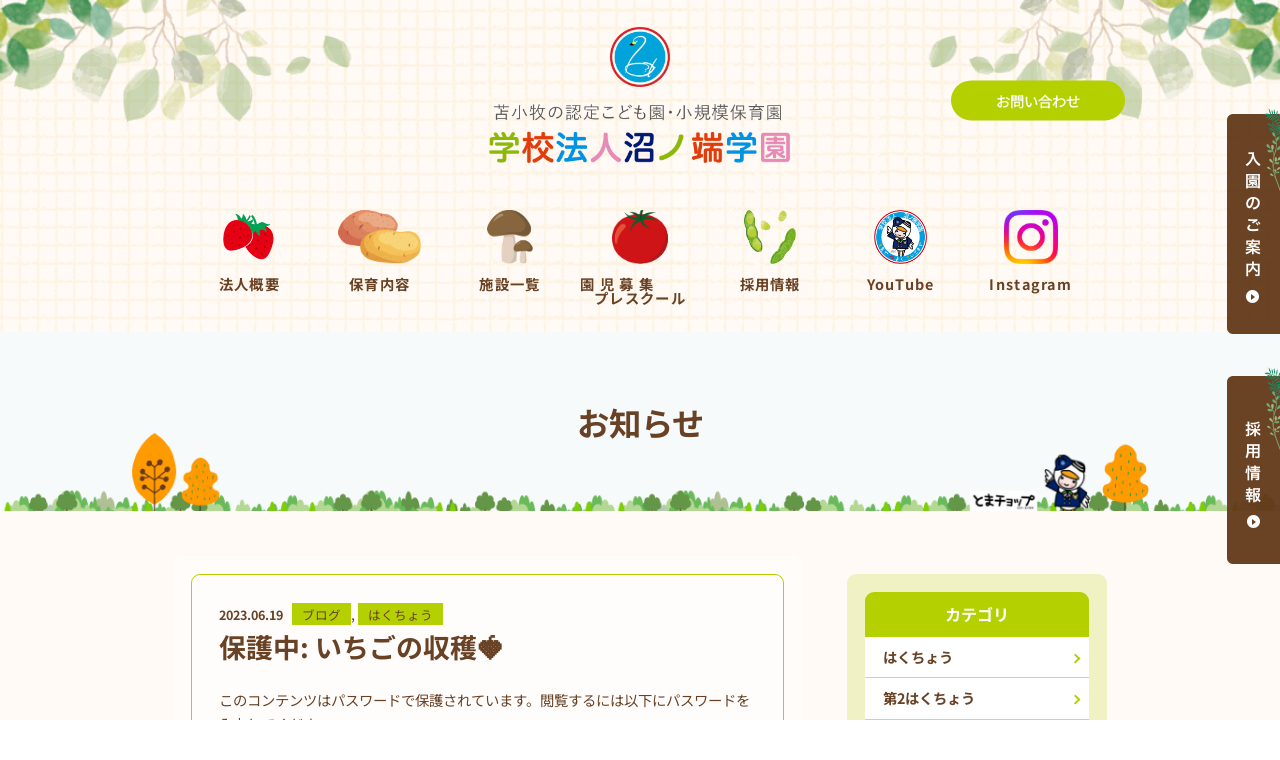

--- FILE ---
content_type: text/css; charset=UTF-8
request_url: https://numagaku.com/wp-content/themes/demo10-hoikuen-kidsna-webpack/style.css?ver=1.0.0
body_size: 463
content:
/*!
Theme Name: simple_plan
Theme URI: https://www.nextbeat.co.jp/
Author: simple_plan
Author URI: https://www.nextbeat.co.jp/
Description: Description
Version: 1.0.0
License: GNU General Public License v2 or later
License URI: LICENSE
Text Domain: simple_plan
Tags: custom-background, custom-logo, custom-menu, featured-images, threaded-comments, translation-ready

This theme, like WordPress, is licensed under the GPL.
Use it to make something cool, have fun, and share what you've learned with others.

simple_plan is based on Underscores https://underscores.me/, (C) 2012-2017 Automattic, Inc.
Underscores is distributed under the terms of the GNU GPL v2 or later.

Normalizing styles have been helped along thanks to the fine work of
Nicolas Gallagher and Jonathan Neal https://necolas.github.io/normalize.css/
*/

@media (min-width: 751px){
    .c-section.c-section__banner {
        background: rgb(255, 255, 255) !important;
        position: relative;
        display: flex;
        justify-content: center;
        align-items: center;
        width: 100%;
        margin: 0 auto;
        height: calc(188 / 600 * 100vw);
        overflow: hidden;
    }
    .c-section.c-section__banner .main-banner{
        max-width: 100%;
        width: 100%;
        position: absolute;
        bottom: 0;
        display: flex;
        justify-content: center;
        margin: 0 auto;
    }

    .c-section.c-section__banner .main-banner__before,
    .c-section.c-section__banner .main-banner__after {
        height: calc(188 / 600 * 100vw);
    }
    .c-section.c-section__banner .main-banner__after{
        position: relative;
        display: flex;
        justify-content: center;
        margin: 0 auto;
    }
    .main-banner__slick{
        width: 100%;
    }
    .main-banner__slick{
        height: calc(188 / 600 * 100vw);
    }
    
    .main-banner--image .c-thumbnail img{
        max-width: 70%;
        width: 100%;
        display: block;
    }
}

@media screen and (max-width:751px){
    .c-section .main-banner__slick{
        overflow: hidden;
    }
    .c-section.c-section__banner .main-banner__slick .item img{
        position: relative;
        top: inherit;
        left: inherit;
        width: inherit !important;
        height: inherit !important;
        object-fit: inherit;
        object-position: inherit;
        transform: inherit;
    }
}

.c-section__banner__full-width .main-banner__slick .c-thumbnail {
    border-radius: 0!important;
}

.c-h-01-1.c-section__banner-page{
    background-size: auto;
    background-repeat: no-repeat;
    background-position: center;
    padding: 0;
    height: 200px;
    display: flex;
    justify-content: center;
    align-items: center;
}

@media screen and (max-width:1000px){
    .c-h-01-1.c-section__banner-page{
        background-size: 100%;
        height: calc(100 / 375 * 100vw);
    }
}

.fancybox-inner .fancybox-caption {
    top: 50%;
    transform: translate(-50%, -50%);
    left: 50%;
    font-size: 32px;
    font-weight: 700;
    padding: 0;
    max-width: 90vw!important;
    max-height: 80vh!important;
    pointer-events: none;
}

.fancybox-inner .fancybox-caption p {
    font-size: 32px;
    font-weight: 700;
}

.fancybox-inner .fancybox-caption h6 {
    padding: 30px;
    text-align: left;
}

.fancybox-inner .fancybox-caption::before {
    content: none !important;
}

.c-section__login {
    margin-bottom: 0 !important;
    padding-bottom: 3.75rem;
}

.button-flow{
    position: fixed;
    z-index: 9;
    right: 0;
    top: 15%;
    width: 53px;
}

.button-flow a{
    display: block;
}
.button-flow a:hover{
    opacity: 0.7;
}

@media screen and (max-width:1000px){
    .button-flow{
        display: none;
    }
}

--- FILE ---
content_type: text/css; charset=UTF-8
request_url: https://numagaku.com/wp-content/themes/demo10-hoikuen-kidsna-webpack/assets/css/main.min.css?ver=1.0.0
body_size: 18135
content:
@import"../fonts/font.css";@font-face{font-family:KAWAIITEGAKIMOJI;src:url(../fonts/KAWAIITEGAKIMOJI.eot);src:url(../fonts/KAWAIITEGAKIMOJI.eot?#iefix) format("embedded-opentype"),url(../fonts/KAWAIITEGAKIMOJI.woff2) format("woff2"),url(../fonts/KAWAIITEGAKIMOJI.woff) format("woff"),url(../fonts/KAWAIITEGAKIMOJI.ttf) format("truetype"),url(../fonts/KAWAIITEGAKIMOJI.svg#KAWAIITEGAKIMOJI) format("svg");font-weight:400;font-style:normal;font-display:swap}*,:after,:before,html{box-sizing:border-box}/*! normalize.css v3.0.2 | MIT License | git.io/normalize */body{margin:0;color:#333;font-size:16px;font-size:1rem;line-height:27.2px;line-height:1.7rem;font-weight:500;font-family:Yugo;word-break:break-all;overflow-x:hidden}@media(max-width: 750px){body{font-size:32px;font-size:2rem;line-height:48px;line-height:3rem}}article,aside,details,figcaption,figure,footer,header,hgroup,main,menu,nav,section,summary{display:block}audio,canvas,progress,video{display:inline-block;vertical-align:baseline}audio:not([controls]){display:none;height:0}[hidden],template{display:none}a{text-decoration:none;color:#333}a:active,a:hover{outline:0}abbr[title]{border-bottom:1px dotted}b,strong{font-weight:700}dfn{font-style:italic}mark{background:#ff0;color:#000}small{font-size:80%}sub,sup{font-size:75%;line-height:0;position:relative;vertical-align:baseline}sup{top:-0.5em}sub{bottom:-0.25em}svg:not(:root){overflow:hidden}figure{margin:1em 40px}hr{box-sizing:content-box;height:0}pre{overflow:auto}code,kbd,pre,samp{font-size:1em}button,input,optgroup,select,textarea{color:inherit;font:inherit;margin:0}button{outline:none;overflow:visible}button,select{text-transform:none}button,html input[type=button],input[type=reset],input[type=submit]{-webkit-appearance:button;cursor:pointer}button[disabled],html input[disabled]{cursor:default}button::-moz-focus-inner,input::-moz-focus-inner{border:0;padding:0}input::-moz-focus-inner{line-height:normal}input[type=checkbox],input[type=radio]{box-sizing:border-box;padding:0}input[type=number]::-webkit-inner-spin-button,input[type=number]::-webkit-outer-spin-button{height:auto}input[type=search]{-webkit-appearance:textfield;box-sizing:content-box}input[type=search]::-webkit-search-cancel-button,input[type=search]::-webkit-search-decoration{-webkit-appearance:none}fieldset{border:1px solid silver;margin:0 2px;padding:.35em .625em .75em}legend{border:0;padding:0}textarea{overflow:auto}optgroup{font-weight:700}table{border-collapse:collapse;border-spacing:0}td,th{padding:0}html{font-size:1.12269vw;line-height:1.94352}@media(max-width: 750px){html{font-size:2.13713vw;line-height:2}}@media(min-width: 1400px){html{font-size:1rem}}blockquote,body,caption,dd,dl,fieldset,figure,form,h1,h2,h3,h4,h5,h6,hr,legend,ol,p,pre,table,td,th,ul{margin:0;padding:0}.alignleft{float:left}.alignright{float:right}@media(min-width: 751px){h1{font-size:36px;font-size:2.25rem}h1,h2{line-height:27.2px;line-height:1.7rem;font-weight:700}h2{color:#333;font-size:30px;font-size:1.875rem}h3{font-size:24px;font-size:1.5rem}h3,h4{line-height:27.2px;line-height:1.7rem;font-weight:700}h4{font-size:16px;font-size:1rem}h5{font-size:14px;font-size:.875rem;font-weight:700}h5,p{line-height:27.2px;line-height:1.7rem}p{font-size:16px;font-size:1rem}p[style*="text-align: center"]{width:100%;display:block}}@media(max-width: 750px){h1{font-size:48px;font-size:3rem;line-height:72px;line-height:4.5rem}h1,h2{font-weight:400}h2{color:#333;font-size:44px;font-size:2.75rem;line-height:60px;line-height:3.75rem}h3{font-size:40px;font-size:2.5rem;line-height:54px;line-height:3.375rem}p{font-size:32px;font-size:2rem;line-height:48px;line-height:3rem}p[style*="text-align: center"]{width:100%;display:block}}img{border:0;max-width:100%;vertical-align:middle;height:auto;margin:0 auto}ul{list-style:none;margin:0}li>ol,li>ul{margin-bottom:0}.o-animation--zoom{overflow:hidden;background-color:#fff}.o-animation--zoom img{display:block;transition-duration:.3s}.o-animation--zoom:hover img{opacity:.9;transform:scale(1.1);transition-duration:.3s}.o-animation__scroll--on{animation:a 1s ease-in-out forwards}.o-animation__scroll--off{animation:b 375ms ease-in-out forwards}.o-animation--chico{position:relative;z-index:10}.o-animation--chico figure{position:relative;overflow:hidden;text-align:center;cursor:pointer}.o-animation--chico figure:after{content:"";position:absolute;top:.3125rem;left:.3125rem;z-index:9;right:.3125rem;bottom:.3125rem;border:1px solid #fff;transform:scale(1.1);transition:all .2s ease}.o-animation--chico img{transform:scale(1.05);transition:all .2s ease}.o-animation--chico figcaption{position:absolute;z-index:9;top:0;left:0;width:100%;height:100%;padding:.9375rem;color:#fff;text-transform:uppercase;font-size:1.25em;visibility:hidden;opacity:0;background:rgba(0,0,0,.5)}.o-animation--chico p{position:relative;display:flex;flex-wrap:wrap;flex-direction:row;align-items:center;justify-content:center;width:100%;height:100%;overflow:hidden;font-size:14px;font-size:.875rem;line-height:24px;line-height:1.5rem;letter-spacing:1px}.o-animation--chico span{transform:scale(1.5);transition:all .2s ease}.o-animation--chico:hover figcaption{visibility:visible;opacity:1}.o-animation--chico:hover figure:after,.o-animation--chico:hover span{transform:scale(1)}@keyframes a{0%{opacity:0;transform:translateY(10%)}to{opacity:1;transform:translateY(0)}}@keyframes b{0%{opacity:1;transform:translateY(0)}to{opacity:0;transform:translateY(10%)}}.o-media{display:table;width:100%}.o-media__img{display:table-cell;vertical-align:top}.o-media__img img{display:block;max-width:none}.o-media__body{display:table-cell;vertical-align:top;width:100%}.o-container{max-width:67.5rem;padding-left:1.25rem;padding-right:1.25rem;margin:0 auto}.o-container__fluid{min-width:100%;margin:0 auto}.o-row{margin-right:-15px;margin-left:-15px}@media(max-width: 750px){.o-container{width:100%}}.c-loader{position:relative}.c-loader:before{content:"";position:absolute;top:50%;left:50%;margin-top:-0.625rem;margin-left:-0.625rem;z-index:1;width:1.25rem;height:1.25rem;border:.1875rem solid #fff;border-radius:100%;border-top:.1875rem solid rgba(0,0,0,0);animation:c infinite linear 1s}@keyframes c{0%{transform:rotate(0deg)}50%{transform:rotate(180deg) opacity .35}to{transform:rotate(1turn)}}.c-address p{color:#333;letter-spacing:.0875rem;text-transform:uppercase;font-size:.875rem}@media(max-width: 750px){.c-address p{padding-left:.25rem;font-size:22px;font-size:1.375rem;line-height:27.2px;line-height:1.7rem;letter-spacing:.1375rem;margin-bottom:3.5625rem}}.c-address__list{display:flex;flex-wrap:wrap}@media(min-width: 751px){.c-address__list{justify-content:space-around}}.c-address__list p{letter-spacing:0}.c-address__list__item__title p{color:#333 !important;display:block;margin-bottom:.5rem}@media(max-width: 750px){.c-address__list__item__title p{text-align:left !important}}.c-address__list__item__content p{color:#333}@media(min-width: 751px){.c-address__list__item{width:22.5rem}.c-address__list__item__title p{font-size:1.125rem}.c-address__list__item__content p{font-size:1rem}}@media(max-width: 750px){.c-address__list__item{width:100%}.c-address__list__item__title p{color:#333;line-height:2.375rem !important;margin-bottom:.3125rem;text-align:left}.c-address__list__item__content p{font-size:32px;font-size:2rem;line-height:42px;line-height:2.625rem;margin-bottom:1.875rem}}@media(min-width: 751px){.c-address__map{margin-bottom:2.5rem}}@media(max-width: 750px){.c-address__map{margin-bottom:2.5rem}}.c-address__map iframe{width:100%;height:400px}.c-address__map--type2{overflow:hidden}.c-address__map--type2 iframe{width:100%;height:465px;margin-top:-65px}.c-article{flex-direction:column;padding:1.875rem;border-radius:.625rem;border:1px solid #ccc;background:rgba(255,255,255,.5)}@media(max-width: 750px){.c-article{padding:2.5rem 1.25rem;border-radius:1.25rem}}.c-article__meta{display:flex;align-items:center;margin-bottom:.4375rem}@media(max-width: 750px){.c-article__meta{margin-bottom:1.25rem}}.c-article__meta__date{padding-top:1px}@media(min-width: 751px){.c-article__meta__categories a,.c-article__meta__date{font-size:.875rem;color:#333}}@media(max-width: 750px){.c-article__meta__categories a,.c-article__meta__date{font-size:1.75rem;color:#333;font-weight:700}}.c-article__meta__categories a{padding:.0625rem .625rem 0;background:#ffa726;color:#fff;border:1px solid #ffa726}@media(min-width: 751px){.c-article__meta__categories a{opacity:1}.c-article__meta__categories a:hover{opacity:.75}}@media(max-width: 750px){.c-article__meta__categories a{font-size:1.5rem}}.c-article__meta__date{font-weight:700}@media(min-width: 751px){.c-article__meta__date{width:4.5rem;margin-right:.625rem}}@media(max-width: 750px){.c-article__meta__date{margin-right:1.875rem;width:10.625rem}}.c-article__meta li:last-child{flex:1}.c-article__meta li a{opacity:1}.c-article__meta li a:hover{opacity:.5}.c-article__title{display:block}.c-article__title a{opacity:1}.c-article__title a:hover{opacity:.5}@media(min-width: 751px){.c-article__title{margin-bottom:1.5625rem;line-height:2rem}}@media(max-width: 750px){.c-article__title{margin-bottom:2.5rem}.c-article__title,.c-article__title a{color:#333;font-weight:700}}.c-article__thumb{display:block;opacity:1;margin-bottom:1.875rem}.c-article__thumb:hover{opacity:.5}.c-article__content{display:block}@media(min-width: 751px){.c-article__content h1{line-height:2.875rem}.c-article__content h2{line-height:2.5rem}.c-article__content p:not(:last-child){margin-bottom:1.875rem}}@media(max-width: 750px){.c-article__content p:not(:last-child){margin-bottom:2.5rem}}.c-article__content img{width:100%;height:auto}.c-article__content a{color:#ae8fcc;line-height:1.2;opacity:1}.c-article__content a:hover{opacity:.5}.c-article__content hr{margin:.9375rem 0}.c-article__btn{margin-left:auto;line-height:1.2;text-decoration:underline;opacity:1;color:#333}.c-article__btn:hover{opacity:.5;text-decoration:none}.c-article__btn:before{content:"";z-index:1;position:relative;width:.625rem;height:.625rem;border:solid #29b6f6;border-width:0 .09375rem .09375rem 0;padding:.1875rem;transition:all .35s;transform:rotate(316deg);-webkit-transform:rotate(316deg);left:-0.8125rem;margin-left:-0.625rem;display:inline-block;vertical-align:middle}@media(max-width: 750px){.c-article__btn:before{border-width:0 .1875rem .1875rem 0;width:1.25rem;height:1.25rem;left:-1.25rem}}@media(max-width: 750px){.c-article__btn{margin-top:2.5rem}}.c-banner{position:relative;max-height:62.0625rem;overflow:hidden}.c-banner__inner{width:19.25rem;position:absolute;z-index:1;top:15.8125rem;left:14.2vw}@media(max-width: 750px){.c-banner{max-height:27.625rem}.c-banner__inner{width:14.8125rem;top:6rem;left:2.1875rem}}.c-video__wrap{min-width:100%;height:37.75rem;overflow:hidden;position:relative}.c-video__wrap .mbYTP_wrapper{position:absolute !important;top:0 !important;left:50% !important;transform:translate(-50%) !important;max-width:71.25rem !important;width:auto !important;min-width:0 !important}.c-video__wrap iframe{height:55rem !important;margin:-8rem 0 0 !important;max-width:72rem !important;position:static !important}@media(max-width: 750px){.c-video__wrap{height:22.8125rem}.c-video__wrap iframe{max-width:47rem !important;height:42rem !important}}.c-video__inner{margin:0 auto}@media(min-width: 751px){.c-video__inner{width:71.25rem}}.c-block{display:flex;justify-content:space-between}@media(max-width: 750px){.c-block{flex-direction:column-reverse}}@media(min-width: 751px){.c-block__thumb{width:29.375rem}}@media(max-width: 750px){.c-block__thumb{margin-bottom:1.875rem}}.c-block__content{width:100%}@media(min-width: 751px){.c-block__content{width:32.5rem}}@media(min-width: 751px){.c-block__image--left{flex-direction:row-reverse}}.c-block--type1 .c-block__content{position:relative;z-index:1;flex:1;margin-right:3.125rem}.c-block--type1 .c-block__content h3 p{margin-bottom:0;padding-bottom:.625rem}@media(min-width: 751px){.c-block--type1 .c-block__content{width:31.875rem}.c-block--type1 .c-block__content .c-box{margin-bottom:1.25rem;border-radius:1.25rem}.c-block--type1 .c-block__thumb{width:30rem}.c-block--type1 .c-block__thumb .c-thumbnail{border-radius:.9375rem}.c-block--type1.c-block__image--left .c-block__content{margin-left:3.125rem;margin-right:0}}@media(max-width: 750px){.c-block--type1 .c-block__content .c-box{padding:2.5rem 1.875rem;margin-bottom:1.875rem;border-radius:2.5rem}.c-block--type1 .c-block__thumb{width:100%}.c-block--type1 .c-block__thumb .c-thumbnail{border-radius:1.875rem}}@media(min-width: 751px){.c-block--type2 .c-block__thumb{width:29.375rem}.c-block--type2 .c-block__thumb .c-thumbnail{border-radius:.9375rem}.c-block--type2 .c-block__heading p{font-size:1.125rem}.c-block--type2.c-block__image--left .c-block__heading{padding:.625rem 3.75rem 1.875rem 5rem}.c-block--type2.c-block__image--left .c-block__content{margin-left:3.125rem;margin-right:0}.c-block--type2.c-block__image--left .c-block__content .c-box{border-radius:1.25rem}}@media(max-width: 750px){.c-block--type2 .c-block__thumb .c-thumbnail{border-radius:1.875rem}.c-block--type2.c-block__image--left .c-block__content .c-box{border-radius:2.5rem}}.c-block--type2 .c-block__heading{display:block;text-align:center;padding:.625rem 5rem 1.875rem 3.75rem}.c-block--type2 .c-block__heading p{color:#333}.c-block--type2 .c-block__content{position:relative;z-index:1;flex:1;margin-right:3.125rem}@media(max-width: 750px){.c-block--type2 .c-block__content .c-box>p{font-size:32px;font-size:2rem;line-height:64px;line-height:4rem}}.c-block--type2-2 .c-block__content h3 p{margin-bottom:0;padding-bottom:.625rem}@media(max-width: 750px){.c-block--type2-2 .c-block__thumb{margin-bottom:0}.c-block--type2-2 .c-block__thumb .c-thumbnail{border-bottom-left-radius:0;border-bottom-right-radius:0}.c-block--type2-2 .c-block__content .c-box{border-top-left-radius:0;border-top-right-radius:0}}@media(min-width: 751px){.c-block--type-3 .c-block__thumb{width:25rem}}@media(min-width: 751px){.c-block--type-3 .c-block__content{width:37.5rem}.c-block--type-3 .c-block__content .c-box{padding:1.5625rem 1.875rem 1.875rem}.c-block--type-3 .c-block__content .c-box .c-block__desc{margin-bottom:1.5625rem}}.c-block--type-3 .c-block__content .c-box.u-background--white{background:rgba(255,255,255,.5)}@media(max-width: 750px){.c-block--type-3{flex-direction:unset;flex-wrap:wrap}.c-block--type-3 .c-block__thumb{width:100%;margin-bottom:0}.c-block--type-3 .c-block__content{width:86%;margin:-6.25rem auto 0;position:relative;z-index:2}.c-block--type-3 .c-block__content .c-box{padding:1.875rem}.c-block--type-3 .c-block__content .c-box .c-block__desc{margin-bottom:1.875rem}}@media(min-width: 751px){.c-block--type-3-2 .c-block__content .c-box{padding:.9375rem 1.25rem 1.25rem}}@media(max-width: 750px){.c-block--type-3-2 .c-block__content{margin:-7.5rem auto 0}.c-block--type-3-2 .c-block__content .c-box{padding:2.5rem}}.c-block--c-04 .c-block__thumb{width:22.5rem}.c-block--c-04 .c-block__content{width:25.9375rem}.c-block--c-04 .c-block__content .c-box{padding:1.25rem .9375rem}.c-block--c-04 .c-block__content .c-block__sub{font-size:1.25rem;font-weight:700;margin-bottom:.625rem}.c-block--c-04 .c-block__content .c-block__desc{margin-bottom:.9375rem}@media(min-width: 751px){.c-block--c-04 .c-block__content .c-block__desc p{line-height:1.5rem;margin-bottom:.625rem}}@media(max-width: 750px){.c-block--c-04{flex-direction:unset;flex-wrap:wrap}.c-block--c-04 .c-block__thumb{width:100%;margin-bottom:1.25rem}.c-block--c-04 .c-block__content{width:100%}.c-block--c-04 .c-block__content .c-box{padding:2.5rem 1.875rem}.c-block--c-04 .c-block__content .c-block__sub{font-size:2.25rem}.c-block--c-04 .c-block__content .c-block__desc{margin-bottom:2.5rem}}.c-block__i-04{max-width:50rem;margin:0 auto;padding:3.75rem;border:1px solid #ccc;border-radius:1.25rem;background:rgba(255,255,255,.5)}@media(max-width: 750px){.c-block__i-04{padding:2.5rem 1.25rem;border:1px solid #ccc;border-radius:1.25rem}}.c-block__i-04__content__text{margin-bottom:2.5rem}.c-block__i-04__content__text p{font-size:1.5rem;line-height:2.5rem;font-weight:700}@media(max-width: 750px){.c-block__i-04__content__text p{font-size:2rem}}.c-block__f-01-4 .note{width:100%;display:flex;justify-content:flex-end}@media(max-width: 750px){.c-block__f-01-4 .note p{font-size:1.75rem}}.c-block__f-01-3{flex-wrap:wrap}.c-block__f-01-3 .note{width:100%;display:flex;justify-content:flex-end}@media(max-width: 750px){.c-block__f-01-3 .note p{font-size:1.75rem}}@media(max-width: 750px){.c-block__f-01-3{flex-direction:unset}}.c-block__l-02 .c-table--sm tbody tr th{width:9.6875rem;padding-right:.9375rem}@media(max-width: 750px){.c-block__l-02 .c-table--sm tbody tr th{width:100%}}.c-block__l-02 .c-block__thumb .c-thumbnail{border-radius:.9375rem}@media(max-width: 750px){.c-block__l-02 .c-block__thumb .c-thumbnail{border-radius:1.875rem}}.c-block__l-03 .c-block__content{width:100%;display:flex;border-radius:.625rem;border:1px solid #ccc;overflow:hidden}@media(max-width: 750px){.c-block__l-03 .c-block__content{border-radius:1.25rem;border:1px solid #ccc;flex-wrap:wrap}}.c-block__l-03 .c-block__content .c-list__group{width:50%}@media(max-width: 750px){.c-block__l-03 .c-block__content .c-list__group{width:100%}.c-block__l-03 .c-block__content .c-list__group:not(:last-child){border-bottom:1px solid #ccc}}@media(min-width: 751px){.c-block__l-03 .c-block__content .c-list__group:first-child{border-right:1px solid #ccc}}.c-block__l-03 .c-block__content .c-list__group__item{padding:1.25rem 1.875rem;display:flex;align-items:center}@media(max-width: 750px){.c-block__l-03 .c-block__content .c-list__group__item{padding:1.875rem 3.75rem}}.c-block__l-03 .c-block__content .c-list__group__item:first-child{border-top:0 solid #ccc}.c-block__l-03 .c-block__content .c-list__group__item:last-child{border-bottom:0 solid #ccc}.c-block__l-03 .c-block__content .c-list__group__item p:first-child{display:flex;align-items:center;justify-content:center;flex:none;font-size:1rem;color:#fff;border-radius:50%;width:2.5rem;height:2.5rem;background-color:#29b6f6}@media(max-width: 750px){.c-block__l-03 .c-block__content .c-list__group__item p:first-child{margin-right:2.5rem;font-size:2rem;width:5rem;height:5rem}}@media(max-width: 750px){.c-block__l-03 .c-block__content .c-list__group__item p:last-child{font-size:2rem}}.c-block__l-05{max-width:50rem;margin:0 auto}.c-block__l-05 .c-block__content{width:100%;border-radius:.625rem;border:1px solid #ccc;overflow:hidden}@media(max-width: 750px){.c-block__l-05 .c-block__content{border-radius:1.25rem}}.c-block__l-05 .c-list__group{width:100%}@media(min-width: 751px){.c-block__l-05 .c-list__group{border-radius:.3125rem;overflow:hidden}}.c-block__l-05 .c-list__group__item{display:flex;align-items:center;padding:.625rem 1.25rem}.c-block__l-05 .c-list__group__item:first-child{border-top:0 solid #ccc}.c-block__l-05 .c-list__group__item:last-child{border-bottom:0 solid #ccc}@media(max-width: 750px){.c-block__l-05 .c-list__group__item:last-child{border-bottom:1px solid #ccc}}.c-block__l-05 .c-list__group__item:first-child{background-color:rgba(41,182,246,.2)}.c-block__l-05 .c-list__group__item:first-child p{text-align:left;font-size:1.125rem;font-weight:700}@media(max-width: 750px){.c-block__l-05 .c-list__group__item:first-child p{font-size:2rem}}.c-block__l-05 .c-list__group__item p:first-child{margin-right:.75rem}@media(max-width: 750px){.c-block__l-05 .c-list__group__item p:first-child{width:inherit}}.c-block__l-05 .c-list__group__item a{text-decoration:underline}@media(max-width: 750px){.c-block__l-05 .c-list__group__item a{font-size:2rem}}.c-block__e91{border-radius:1.25rem;border:1px solid #ccc;padding:3.75rem 7.1875rem;overflow:hidden}@media(max-width: 750px){.c-block__e91{border-radius:1.25rem;border:.125rem solid #ccc;padding:2.5rem 1.25rem}}.c-block__e91 h2 p{margin-bottom:2.5rem !important}.c-block__e91 .text{margin-bottom:3.75rem}.c-block__e91 .button{text-align:center}.c-block__e91 .c-btn{color:#fff;display:inline-block;margin:0 auto;min-width:15rem}.c-block__e91 .c-icon__arrow--left:before{content:"";position:absolute;top:1.25rem;left:.625rem;width:.625rem;height:.625rem;border:solid #29b6f6;border-width:0 .09375rem .09375rem 0;display:inline-block;padding:.1875rem;transition:all .35s;-webkit-transform:rotate(135deg)}@media(max-width: 750px){.c-block__e91 .c-icon__arrow--left:before{top:2.0625rem}}.c-block__c-02-3 h4 p.u-background--white,.c-block__c-02-4 h4 p.u-background--white{background:rgba(255,255,255,.5)}.ie .c-block__l-05 .c-list__group__item:first-child{padding:.8125rem 1.25rem .4375rem}.ie .c-block__l-05 .c-list__group__item:first-child p:first-child{width:auto}.c-box{background-color:rgba(255,255,255,.5)}.c-box:not(:last-child){margin-bottom:2.5rem}@media(max-width: 750px){.c-box:not(:last-child){margin-bottom:5rem}}@media(min-width: 751px){.c-box{padding:1.25rem;border-radius:.625rem}}@media(max-width: 750px){.c-box{padding:2.5rem 1.875rem;border-radius:1.25rem}}.c-box__block{padding:1.875rem}@media(min-width: 751px){.c-box__block .c-block__thumb{width:28.75rem;height:21.5625rem}.c-box__block .c-block__content{width:29.375rem}}@media(max-width: 750px){.c-box__block{padding:0;border:none;border-radius:0}}.c-breadcrumb{width:100%;padding-top:.375rem;padding-bottom:.375rem}.c-breadcrumb li{display:inline}.c-breadcrumb li a,.c-breadcrumb li span{display:inline;vertical-align:middle;font-size:.9375rem;letter-spacing:.075rem;color:#333}@media(max-width: 750px){.c-breadcrumb li a,.c-breadcrumb li span{font-size:1.875rem}}.c-breadcrumb li a{position:relative;opacity:1;margin-right:.375rem}.c-breadcrumb li a:hover{opacity:.5}.c-breadcrumb li a:after{content:"";z-index:1;width:.625rem;height:.625rem;border:solid #29b6f6;border-width:0 .09375rem .09375rem 0;display:inline-block;padding:.1875rem;transition:all .35s;transform:rotate(316deg);-webkit-transform:rotate(316deg)}@media(max-width: 750px){.c-breadcrumb li a:after{width:1.25rem;height:1.25rem;border-width:0 .1875rem .1875rem 0}}@media(max-width: 750px){.c-breadcrumb{padding:.3125rem 1.25rem}.c-breadcrumb li a,.c-breadcrumb li span{font-size:30px;font-size:1.875rem;line-height:37.2px;line-height:2.325rem;letter-spacing:.125rem}}.c-btn{position:relative;display:inline-block;text-align:center;font-size:1rem;padding:.5625rem 3.125rem .5rem;min-width:10rem;border-radius:1.5625rem;opacity:1}@media(max-width: 750px){.c-btn{min-width:18.75rem;font-size:1.75rem;border-radius:2.75rem;padding:.84375rem 3.125rem .78125rem}}.c-btn:hover{opacity:.5}.c-btn--sm{min-width:9.375rem;padding:.5rem 1.125rem .4375rem}.c-btn--lg{min-width:25rem;padding:1.1875rem 3.125rem}.c-btn--lg span{font-size:1.5rem}.c-btn--lg:after{content:"";position:absolute;top:50%;right:1.625rem;margin-top:-0.5625rem;z-index:1;width:.9375rem;height:.9375rem;border:solid #fff;border-width:0 .1875rem .1875rem 0;display:inline-block;padding:.4375rem;transition:all .35s;transform:rotate(316deg);-webkit-transform:rotate(316deg)}@media(max-width: 750px){.c-btn--lg{border-radius:3.125rem !important;min-width:31.25rem;padding:1.875rem 3.125rem}.c-btn--lg:after{right:1.875rem;margin-top:-0.6875rem;width:1.125rem;height:1.125rem;border-width:0 .25rem .25rem 0;padding:.5625rem}}.c-btn--default{background-color:#29b6f6}.c-btn--default,.c-btn--pink-dark{color:#fff;-webkit-text-stroke:.3px #fff}.c-btn--pink-dark{background-color:#ae8fcc}.c-btn__outline{display:flex;align-items:center;border-radius:1.375rem;border:1px solid #333}.c-btn__outline:after{display:block;background-image:url(../images/icons/arrow_btn_outline.png);width:.4375rem;height:.75rem;margin-left:.625rem}.c-btn__contact{position:relative;margin-left:auto;margin-bottom:2.875rem;opacity:1}.c-btn__contact:hover{opacity:.5}.c-btn__contact:before{content:"";background:url(../images/icons/contact.png) no-repeat 50%;width:.875rem;height:1.125rem;margin-right:.5rem;background-size:contain;position:absolute;left:-1.375rem;top:50%;margin-top:-0.625rem;z-index:1}.c-btn__icon-arrow:after{content:"";position:absolute;top:1.0625rem;right:1.25rem;z-index:1;width:.375rem;height:.375rem;border:solid #fff;border-width:0 .125rem .125rem 0;display:inline-block;padding:.1875rem;transition:all .35s;transform:rotate(316deg);-webkit-transform:rotate(316deg)}@media(max-width: 750px){.c-btn__icon-arrow:after{top:1.875rem;right:1.25rem;width:.625rem;height:.625rem;border-width:0 .1875rem .1875rem 0;padding:.375rem}}.c-btn__readmore{display:flex;justify-content:center;font-size:.875rem;margin-top:1.875rem}.c-btn__readmore span{display:block;text-align:center;min-width:7.0625rem;border-radius:.9375rem;border:1px solid #a1b3ba;font-weight:400;line-height:1.4875rem;padding:.125rem .9375rem .1875rem;color:#333;-webkit-text-stroke:.3px #333}@media(max-width: 750px){.c-btn__readmore{margin-top:1.5625rem;font-size:24px;font-size:1.5rem;line-height:23.8px;line-height:1.4875rem;justify-content:flex-end}.c-btn__readmore span{min-width:10.8125rem;border-radius:1.375rem;border-width:.125rem;padding:.625rem .9375rem}}.c-btn__back{position:relative;margin:0 auto;text-align:center;background-color:#fff}.c-btn__back,.c-btn__back:before{display:inline-block;transition:all .35s}.c-btn__back:before{content:"";position:absolute;top:50%;z-index:1;transform:rotate(135deg);-webkit-transform:rotate(135deg)}@media(min-width: 751px){.c-btn__back{border-radius:22px;color:#333;-webkit-text-stroke:.3px #333;border:1px solid #333;width:16.25rem;padding:.625rem 1.25rem .5625rem;font-size:1rem}.c-btn__back:before{border:solid #333;left:.75rem;margin-top:-0.25rem;width:.5rem;height:.5rem;border-width:0 .09375rem .09375rem 0;padding:.25rem}.c-btn__back:hover{background-color:#ae8fcc;color:#fff;-webkit-text-stroke:.3px #fff;border-color:#ae8fcc}.c-btn__back:hover:before{border-color:#fff}}@media(max-width: 750px){.c-btn__back{border-radius:.5rem;color:#ae8fcc;-webkit-text-stroke:.3px #ae8fcc;border:.125rem solid #ae8fcc;width:31.25rem;padding:1.75rem 1.25rem 1.9375rem;font-size:32px;font-size:2rem;line-height:27.2px;line-height:1.7rem}.c-btn__back:before{border:solid #ae8fcc;left:1.875rem;margin-top:-0.3125rem;width:.5rem;height:.5rem;border-width:0 .1875rem .1875rem 0;padding:.4375rem}}.c-btn__go-top{color:#fff;border-radius:.25rem;background-color:#29b6f6;font-size:10px;font-size:.625rem;line-height:1;position:absolute;top:-5.625rem;right:1.25rem;padding:1.125rem .3125rem;z-index:100;display:block;width:3.75rem;height:3.75rem;border-radius:50%;font-weight:500;text-align:center;opacity:1}.c-btn__go-top img{margin:0 auto .3125rem;width:.9375rem;display:block;height:auto}.c-btn__go-top:hover{opacity:.5}@media(max-width: 750px){.c-btn__go-top{width:6.25rem;height:6.25rem;border-radius:50%;top:-8.75rem;font-size:18px;font-size:1.125rem;line-height:1;right:2.5rem;padding:1.75rem 1.25rem}.c-btn__go-top img{margin:0 auto .5rem;width:1.5625rem;height:auto;display:block}}.c-btn__logout{border:none}.c-content{margin-top:-0.625rem}@media(max-width: 750px){.c-content{width:100%;margin-bottom:6.25rem;margin-top:0}.c-content .c-box{border-left:0;border-right:0;border-radius:0;padding:0}.c-content .c-box:not(:first-child){border-top:0}}.c-footer{position:relative}@media(max-width: 750px){.c-footer .o-container{padding-left:0;padding-right:0;padding-top:0}}.c-footer__inner{max-width:1124px;margin:0 auto;padding:1.875rem 0 1.75rem 2.5rem}@media(max-width: 750px){.c-footer__inner{flex-wrap:wrap;max-width:100%;padding:3.125rem 1.875rem 4.375rem}}.c-footer__top,.c-footer__top .o-container{position:relative}.c-footer__bottom{padding-bottom:5.625rem;display:block}@media(max-width: 750px){.c-footer__bottom{padding-top:0;padding-bottom:4.375rem}}.c-footer__bottom .c-navbar__footer{margin-bottom:1.875rem;padding-top:1.875rem}@media(max-width: 750px){.c-footer__bottom .c-navbar__footer{padding:1.875rem 1.25rem 0}}.c-footer__bottom .info{padding-top:1.25rem;padding-bottom:1.25rem;text-align:center}@media(max-width: 750px){.c-footer__bottom .info{padding:2.5rem 0 1.875rem;flex-wrap:wrap}.c-footer__bottom .info .info__left{padding:1.25rem;border-top:1px solid #29b6f6;width:100%}}.c-footer__bottom .info .info__right{margin-left:auto}@media(max-width: 750px){.c-footer__bottom .info .info__right{padding:1.25rem 2.5rem;order:-1;width:100%}}.c-footer__bottom .info .info__right ul{display:flex}.c-footer__bottom .info .info__right ul li{font-size:.9375rem}@media(max-width: 750px){.c-footer__bottom .info .info__right ul li{font-size:1.75rem}}.c-footer__bottom .info .info__right ul li:not(:last-child){margin-right:2.5rem}.c-footer__bottom .info .info__right ul li:before{content:"";position:relative;z-index:1;width:.625rem;height:.625rem;border:solid #29b6f6;border-width:0 .09375rem .09375rem 0;padding:.1875rem;transition:all .35s;transform:rotate(316deg);-webkit-transform:rotate(316deg);left:-0.9375rem;margin-left:-0.625rem;margin-top:-0.125rem;display:inline-block;vertical-align:middle}@media(max-width: 750px){.c-footer__bottom .info .info__right ul li:before{margin-top:-0.25rem;width:1.25rem;height:1.25rem;border-width:0 .1875rem .1875rem 0}}.c-footer__bottom .info .info__tel{align-items:center;justify-content:center}.c-footer__bottom .info .info__tel span{font-size:20px;font-size:1.25rem;line-height:1;font-weight:700;display:inline-block;margin-right:.625rem}.c-footer__bottom .info .info__tel a{font-size:30px;font-size:1.875rem;line-height:1;color:#333;font-weight:700}@media(max-width: 750px){.c-footer__bottom .info .info__tel span{font-size:32px;font-size:2rem;line-height:1}.c-footer__bottom .info .info__tel a{font-size:60px;font-size:3.75rem;line-height:1}}.c-footer__bottom .info .info__menu{align-items:center;justify-content:center;padding-top:1.25rem}@media(max-width: 750px){.c-footer__bottom .info .info__menu{padding-top:1.25rem;display:block}}.c-footer__bottom .info .info__menu2{align-items:center;justify-content:center;padding-top:.625rem}@media(max-width: 750px){.c-footer__bottom .info .info__menu2{padding-top:.625rem;display:block}}.c-footer__bottom .info .info__link--banner,.c-footer__bottom .info .info__link--text li:not(:last-child){margin-right:1.25rem}@media(max-width: 750px){.c-footer__bottom .info .info__link--banner{width:18.125rem;display:inline-block;margin-bottom:.5rem;margin-right:0}.c-footer__bottom .info .info__link--text{justify-content:center}.c-footer__bottom .info .info__link--text li:not(:last-child){margin-right:1.875rem}}.c-footer .logo{display:block;width:13.5625rem}@media(max-width: 750px){.c-footer .logo{width:29.875rem}}.c-footer__left{width:100%}@media(min-width: 751px){.c-footer__left{border-right:1px solid #ccc;padding-right:1.25rem;width:17.6875rem}}.c-footer__right{width:100%}@media(min-width: 751px){.c-footer__right{padding-left:4.375rem;width:50.1875rem}}.c-footer__copyright p{display:block;width:100%;text-align:center;font-size:.75rem;color:#333;letter-spacing:1px;line-height:1}@media(max-width: 750px){.c-footer__copyright p{font-size:1.25rem;letter-spacing:.125rem;padding:1rem .625rem .8125rem}}.c-footer .c-widget{flex-direction:column;margin-bottom:.5rem}.c-footer .c-widget__title{font-size:1.125rem;font-weight:400;color:#333;margin-bottom:.3125rem}.c-footer .c-widget.c-navbar ul{display:flex}.c-footer .c-widget.c-navbar ul li:not(:last-child) a{margin-right:.9375rem}.c-footer .c-widget.c-navbar ul li a{line-height:1.7rem;letter-spacing:.0875rem;border:none;padding-bottom:0}.c-footer .c-widget.c-navbar ul li a:hover{text-decoration:underline}@media(min-width: 751px){.c-footer .c-widget{margin-bottom:1.375rem}.c-footer .c-widget:last-child{margin-bottom:1.125rem}.c-footer .c-widget:first-child.c-navbar li:not(:last-child) a{margin-right:1rem}}@media(max-width: 750px){.c-footer .c-widget{margin-bottom:.625rem}.c-footer .c-widget__title{font-size:2rem;margin-bottom:1.125rem}.c-footer .c-widget.c-navbar ul{flex-wrap:wrap}.c-footer .c-widget.c-navbar ul li:not(:last-child) a{margin-right:1.625rem}.c-footer .c-widget.c-navbar ul li a{font-size:24px;font-size:1.5rem;line-height:27.2px;line-height:1.7rem;letter-spacing:.15rem;margin-bottom:1.25rem}}.c-footer__logo{text-align:center;margin-bottom:.75rem}.c-footer__logo--sm{margin-bottom:1.25rem;text-align:center}@media(max-width: 750px){.c-footer__logo{width:24.75rem;margin:0 auto 1.5rem}.c-footer__logo--sm{margin-bottom:3.75rem}}.c-footer__btn{text-align:center}.c-footer__btn--title{margin-bottom:.75rem}@media(max-width: 750px){.c-footer__btn--title{margin-bottom:1.5rem}}.c-footer__btn--title,.c-footer__btn--title p{font-size:24px;font-size:1.5rem;line-height:1}@media(max-width: 750px){.c-footer__btn--title,.c-footer__btn--title p{font-size:32px;font-size:2rem;line-height:1}}.c-footer__btn .c-btn{min-width:18.75rem}@media(max-width: 750px){.c-footer__btn .c-btn{min-width:31.25rem}}.c-form__body{display:flex;flex-direction:column;overflow:hidden;background-color:#fff;border:1px solid #ccc;border-radius:.3125rem}@media(max-width: 750px){.c-form__body{padding:1.25rem 1.375rem;border-radius:1rem}}.c-form__body--lg .c-form__row{padding-top:1.875rem;padding-bottom:1.25rem}@media(min-width: 751px){.c-form__body--lg .c-form__row{padding-top:1rem;padding-bottom:1rem}}.c-form__footer{display:flex;justify-content:space-between}@media(min-width: 751px){.c-form__footer{padding-top:1.875rem;justify-content:center}}@media(max-width: 750px){.c-form__footer{padding-top:5rem}}.c-form__row{display:flex;align-items:flex-start;padding:.625rem 1.25rem}.c-form__row:not(:last-child){border-bottom:1px solid #ccc}@media(max-width: 750px){.c-form__row{padding:1.875rem 0 1.25rem;flex-direction:column;border-width:.125rem}}.c-form__label{position:relative;display:flex;flex-wrap:wrap;align-items:self-start;width:100%}@media(min-width: 751px){.c-form__label{font-size:1rem;width:13.125rem}.c-form__label strong{margin-right:.3125rem;line-height:1.25rem;flex:1;font-weight:500}}@media(max-width: 750px){.c-form__label{margin-bottom:1.125rem}.c-form__label strong{margin-right:1.25rem;font-size:32px;font-size:2rem;line-height:28px;line-height:1.75rem}}.c-form__label-sub{color:#816666;display:block;width:100%;font-weight:300}@media(min-width: 751px){.c-form__label-sub{font-size:12px;font-size:.75rem;line-height:18px;line-height:1.125rem}}@media(max-width: 750px){.c-form__label-sub{font-size:24px;font-size:1.5rem;line-height:27.2px;line-height:1.7rem;margin-top:.4375rem}}@media(min-width: 751px){.c-form__group{flex:1;padding-left:1.25rem;font-size:1rem}}@media(max-width: 750px){.c-form__group{width:100%}}.c-form__select{height:2.5rem}@media(max-width: 750px){.c-form__select{height:5rem}}.c-form__control{border:1px solid #ccc;border-radius:.375rem;width:100%;padding:.75rem .9375rem}@media(min-width: 751px){.c-form__control{padding:.5rem .625rem .4375rem;border-radius:.1875rem}}@media(max-width: 750px){.c-form__control[name=age],.c-form__control[name=graduation_year],.c-form__control[name=office-code1]{width:12.5rem}.c-form__control[name=office-code2]{width:15.625rem}}.c-form__radio{display:flex}.c-form__radio__item:not(:last-child){margin-bottom:.3125rem;margin-right:2.5rem}.c-form__radio__item label{overflow:hidden;position:relative;cursor:pointer}.c-form__radio__item input{position:absolute;top:0;left:0;width:100%;height:100%;opacity:0}.c-form__radio__item input:checked+span:before{display:block}.c-form__radio__item span{position:relative}.c-form__radio__item span:after,.c-form__radio__item span:before{content:"";position:absolute;top:50%;transform:translateY(-50%);border-radius:50%}@media(min-width: 751px){.c-form__radio__item span{padding-left:2.1875rem;font-size:1rem}.c-form__radio__item span:before{width:.625rem;height:.625rem;background-color:#333;left:.375rem;display:none}.c-form__radio__item span:after{border:1px solid #ccc;left:0;width:1.375rem;height:1.375rem}}@media(max-width: 750px){.c-form__radio__item span{font-size:32px;font-size:2rem;line-height:27.2px;line-height:1.7rem;padding-left:3rem}.c-form__radio__item span:before{width:1rem;height:1rem;background-color:#333;left:.625rem;display:none}.c-form__radio__item span:after{border:1px solid #ccc;left:0;width:2.25rem;height:2.25rem}}.c-form__text{display:block;padding-top:1.875rem}@media(min-width: 751px){.c-form__text{text-align:center;font-size:1rem;padding-top:1.875rem}}.c-form__btn{position:relative;display:inline-block;text-align:center;border:0 solid #29b6f6;border-radius:1.5625rem;min-width:15rem;font-size:1.75rem;padding:.9375rem 6.25rem;opacity:1}.c-form__btn:hover{opacity:.5}@media(min-width: 751px){.c-form__btn{border-color:#29b6f6;min-width:15rem;padding:.5rem 1.875rem .4375rem;border-radius:1.5625rem;font-size:1rem}}@media(max-width: 750px){.c-form__btn{font-weight:700;border-width:.125rem;min-width:20.9375rem;border-radius:2.75rem}}.c-form__btn--next:after,.c-form__btn--prev:after{content:"";position:absolute;top:50%;display:inline-block;border:solid #fff;z-index:1;transition:all .35s}@media(min-width: 751px){.c-form__btn--next:after,.c-form__btn--prev:after{margin-top:-0.25rem;width:.5rem;height:.5rem;border-width:0 .09375rem .09375rem 0;padding:.25rem}}@media(max-width: 750px){.c-form__btn--next:after,.c-form__btn--prev:after{top:2.1875rem;width:1rem;height:1rem;border-width:0 .1875rem .1875rem 0}}.c-form__btn--prev{color:#29b6f6;margin:auto .9375rem;background-color:#fff;border:1px solid #29b6f6}.c-form__btn--prev:after{left:.9375rem;transform:rotate(135deg);-webkit-transform:rotate(135deg);border-color:#29b6f6}@media(max-width: 750px){.c-form__btn--prev{color:#29b6f6;margin:0}}.c-form__btn--next{margin:auto .9375rem;background-color:#29b6f6;color:#fff !important;border-color:#29b6f6}.c-form__btn--next:after{right:.9375rem;transform:rotate(316deg);-webkit-transform:rotate(316deg)}@media(max-width: 750px){.c-form__btn--next{margin:0}}.c-form .c-loader:before{right:2.5rem;left:inherit}.c-gallery{display:flex;flex-flow:row wrap}@media(min-width: 751px){.c-gallery__item{width:25%}}@media(max-width: 750px){.c-gallery__item{width:50%}}.c-gallery__item__thumb{display:block;position:relative;overflow:hidden;opacity:1}.c-gallery__item__thumb:hover{opacity:.75}@media(max-width: 750px){.txt_gallery_right{font-size:1.75rem}}.c-header{background-color:#f0fafd;background-position:50%;position:relative;display:block;padding:0}@media(max-width: 750px){.c-header{padding:0}}.c-header__full-width{background-color:#c6e6fc}@media(min-width: 751px){.c-header__full-width{height:13.625rem}}.c-header__full-width:before{content:"";background-image:url(../images/before_header.png);position:absolute;background-repeat:no-repeat;background-size:cover;background-position:bottom !important;width:100%;height:15.6875rem}@media(max-width: 750px){.c-header__full-width:before{background-image:url(../images/before_header_sp.png);height:6.25rem}}@media(min-width: 751px){.c-header__full-width:after{content:"";background-image:url(../images/icons/ic_header.png);position:absolute;background-repeat:no-repeat;background-size:100% 100%;background-position:50%;z-index:2;top:-0.3125rem;width:100%;height:1.0625rem}}@media(min-width: 751px){.c-header__full-width .c-header__top{margin-bottom:1.875rem}}.c-header__full-width .c-navbar>li>a img{-o-object-fit:scale-down;object-fit:scale-down}.c-header__full-width .c-header__logo a,.c-header__full-width .c-header__logo a img{display:block}@media(max-width: 750px){.c-header__full-width .c-header__logo a{width:24.0625rem;height:3.125rem}.c-header__full-width .c-header__logo a img{height:100%;width:auto}}.c-header__full-width.c-header__postop{background-color:rgba(0,0,0,0);position:absolute;width:100%;z-index:9999;left:0;top:0}.c-header__full-width.c-header__postop:after,.c-header__full-width.c-header__postop:before{display:none}.c-header__wrap{padding:1.875rem 0 0;position:relative;z-index:2}@media(max-width: 750px){.c-header__wrap{padding:1.5625rem 1.25rem;display:flex;justify-content:space-between;align-items:center}}@media(max-width: 750px){.c-header__postop .c-header__wrap{align-items:flex-start}}.c-header__group-clo{position:relative;width:41.5625rem}.c-header__group-clo a{position:absolute;background-image:url(../images/clo.png);background-repeat:no-repeat;background-size:100% 100%;padding:1.875rem}.c-header__group-clo a.item1{top:-1.875rem;left:3.125rem}.c-header__group-clo a.item2{left:42%;top:2.5rem;transform:translateX(-42%)}.c-header__group-clo a.item3{top:-1.875rem;right:3.125rem}.c-header--fixed{position:fixed;top:0;left:0;width:100%;z-index:1000}.c-header__top{margin-bottom:2.5rem}.c-header__top .o-container{display:flex;justify-content:flex-start;position:relative}@media(max-width: 750px){.c-header__top{margin-bottom:0}}@media(min-width: 751px){.c-header__top--2{position:relative}.c-header__top--2 .o-container{align-items:center;justify-content:center;height:100%}}@media(max-width: 750px){.c-header__top--2{margin:0 auto}}.c-header__top--postop .c-header__contact--phone{width:3.75rem;height:3.75rem;display:block;margin-right:3.75rem}@media(min-width: 751px){.c-header__top--postop .c-header__contact{display:flex;justify-content:flex-end;align-items:center}.c-header__top--postop .c-header__contact--tell a{display:block;color:#fff;font-size:1.375rem}.c-header__top--postop .c-header__contact--tell a:before{content:"";display:inline-block;margin-right:.3125rem;width:1.5rem;height:1.5rem;background-image:url(../images/icons/ic-tel_top.png);background-size:cover}.c-header__top--postop .c-header__contact--tell a:hover{opacity:.5}.c-header__top--postop .c-header__contact--mail a{display:block;color:#fff;font-size:1.125rem;background-color:rgba(0,0,0,0);padding:0}.c-header__top--postop .c-header__contact--mail a:before{content:"";display:inline-block;margin-right:.3125rem;width:1.8125rem;height:.75rem;background-image:url(../images/icons/ic-mail_top.png);background-size:cover}}@media(max-width: 750px){.c-header__top--postop .c-header__logo--txt{text-align:center;font-weight:600}.c-header__top--postop .c-header__logo--txt p{font-size:1.5rem}.c-header__top--postop .c-header__logo a,.c-header__top--postop .c-header__logo a img{height:8rem}}@media(min-width: 768px){.c-header__top--postop .c-header__logo{display:none}}@media(min-width: 751px){.c-header__contact{position:absolute;right:0;top:50%;transform:translateY(-50%)}.c-header__contact .entry{display:inline-block}}.c-header__contact .phone{font-weight:700;margin-bottom:.3125rem}.c-header__contact .mail,.c-header__contact .phone{display:flex;align-items:center}.c-header__contact .mail{border-radius:.3125rem;background-color:#29b6f6;min-width:9.375rem;color:#fff}.c-header__contact .mail a{color:#fff}.c-header__logo a,.c-header__logo a img{display:block}@media(max-width: 750px){.c-header__logo a{height:3.75rem}.c-header__logo a img{height:100%;width:auto}}.c-header__menu{display:none}@media(min-width: 751px){.c-header__menu{display:flex;flex-direction:column;align-items:center}.c-header__menu--postop{display:flex;flex-direction:unset;align-items:flex-end;flex-wrap:nowrap;justify-content:center;max-width:100%;margin:0 5rem}.c-header__menu--postop .c-header__logo{max-width:15rem;width:100%;margin:0 3rem 3.125rem}.c-header__menu--postop .c-header__logo--txt{text-align:center;margin-bottom:.625rem}.c-header__menu--postop .c-header__logo--txt p{font-size:1.125rem}.c-header__menu--postop .c-navbar{align-items:flex-end}.c-header__menu--postop .c-navbar>li>a{position:relative;width:auto;margin-left:1.5rem}.c-header__menu--postop .c-navbar>li>a img{height:auto;margin-bottom:.9375rem}.c-header__menu--postop .c-navbar>li>a p{font-size:1.125rem}.c-header__menu--postop .c-navbar>li:first-child>a{margin-left:0}}@media(max-width: 750px){.c-header__menu{position:fixed;top:6.375rem;left:0;width:100%;z-index:9999;display:none;background-color:#fff;border-bottom:.125rem solid #ccc;height:calc(100% - 6.25rem);overflow-y:auto;padding-bottom:1.25rem}.c-header__menu--postop .c-header__logo{display:none}}.c-header__phone{padding:0 1.875rem 1.875rem;text-align:center;margin:0 1.25rem;border-radius:.625rem}.c-header__phone__title{font-size:2rem;font-weight:700}.c-header__phone__number{margin-top:.625rem;font-size:3.75rem;font-weight:700}.c-header__phone__number .c-btn{font-size:2rem;display:flex;align-items:center;justify-content:center}.c-header__phone__number .c-btn small{font-size:1.5rem;display:inline-block;margin-right:.625rem;font-weight:400}.c-header__phone .c-btn{width:100%}.c-header__entry a{font-size:2rem;font-weight:700}.c-header__entry2{margin-top:.625rem}@media(max-width: 750px){.c-header .c-navbar{flex-direction:column;width:100%;padding:2.5rem 1.25rem 0;-webkit-overflow-scrolling:touch}.c-header .c-navbar li a{background:rgba(255,255,255,.3);position:relative;display:flex;align-items:center;padding:.625rem 1.25rem;font-size:32px;font-size:2rem;line-height:54.4px;line-height:3.4rem;letter-spacing:.2rem;color:#333;border:.25rem solid #eee;border-radius:.625rem;margin-bottom:.625rem}.c-header .c-navbar li a:not(.c-navbar__dropdown__link):before{content:"";position:absolute;top:50%;right:2rem;margin-top:-0.4375rem;z-index:1;width:.5rem;height:.5rem;border:solid #29b6f6;border-width:0 .21875rem .21875rem 0;display:inline-block;padding:.375rem;transform:rotate(316deg);-webkit-transform:rotate(316deg)}.c-header .c-navbar__dropdown__content li a{padding-left:3.25rem}}@media(max-width: 767px){.c-header__postop .c-header__top--postop{width:100%}.c-header__postop .c-header__top--postop .o-container{justify-content:center}.c-header__postop .c-header__contact{position:absolute;left:.5rem}}.c-header__postop .c-header__wrap{background:rgba(0,0,0,0) !important}.logged-in .c-header__postop{top:32px}.c-icon__list{position:relative;margin-right:.625rem;font-weight:700}.c-icon__list:before{content:".";position:absolute;left:0;top:-7px}@media(max-width: 750px){.c-icon__list{margin-right:.9375rem}.c-icon__list:before{top:-12px}}.c-icon__badge{display:flex;align-items:center;justify-content:center;background-color:#ae8fcc;color:#fff;border-radius:50%}.c-icon__badge p{line-height:1}@media(min-width: 751px){.c-icon__badge{width:2.5rem;height:2.5rem;margin-right:1.875rem}.c-icon__badge p{font-size:.6875rem}}@media(max-width: 750px){.c-icon__badge{width:5rem;height:5rem;margin-right:2.75rem}.c-icon__badge p{font-size:1.375rem}}.c-icon__dash{display:block;background-color:#333}@media(min-width: 751px){.c-icon__dash{width:.875rem;height:.125rem;margin:0 .625rem}}@media(max-width: 750px){.c-icon__dash{width:1.75rem;height:.25rem;margin:0 1.25rem}}.c-icon__mail{margin-left:.625rem;height:1rem;background-image:url(../images/icons/icon_mail.png);background-size:100% 100%}.c-icon__mail,.c-icon__phone{display:inline-block;margin-right:.3125rem;width:1.25rem}.c-icon__phone{height:1.25rem;background-color:#29b6f6;background-image:url(../images/icons/ic_tel.png);background-size:70% 70%;background-repeat:no-repeat;background-position:50%;border-radius:50%}.c-list{display:flex;flex-direction:column;margin:0 auto;width:100%}.c-list__item{overflow:hidden}.c-list__item:first-child{border-top-left-radius:.3125rem;border-top-right-radius:.3125rem}.c-list__item:last-child{border-bottom-left-radius:.3125rem;border-bottom-right-radius:.3125rem}.c-list__item:not(:last-child){border-bottom:1px solid rgba(41,182,246,.2)}@media(max-width: 750px){.c-list__item:not(:last-child){border-bottom:.125rem solid rgba(41,182,246,.2)}}@media(max-width: 750px){.c-list__item a:last-child{border-bottom:0 solid #ccc}}.c-list__item a{position:relative;display:flex;padding:.5625rem 2.5rem .5625rem 2rem;opacity:1}.c-list__item a:hover{opacity:.5}.c-list__item a:after{content:"";position:absolute;top:1.25rem;right:1.25rem;z-index:1;width:.375rem;height:.375rem;border:solid #29b6f6;border-width:0 .125rem .125rem 0;display:inline-block;padding:.1875rem;transition:all .35s;transform:rotate(316deg);-webkit-transform:rotate(316deg)}@media(max-width: 750px){.c-list__item a{flex-wrap:wrap;border:none;border-radius:0;border-bottom:.125rem solid #ccc;padding:.875rem 3.125rem .75rem 1.25rem}.c-list__item a:after{top:50%;right:1.875rem;width:.625rem;height:.625rem;padding:.3125rem;margin-top:-0.3125rem;border-width:0 .21875rem .21875rem 0}}.c-list__item__title{color:#333}@media(min-width: 751px){.c-list__item__title{flex:1;font-size:1rem}}@media(max-width: 750px){.c-list__item__title{display:block;width:100%;font-size:32px;font-size:2rem;line-height:42px;line-height:2.625rem}}.c-list__item__date{color:#333;font-weight:700}@media(min-width: 751px){.c-list__item__date{width:6.25rem;font-size:1rem;margin-right:1.25rem}}@media(max-width: 750px){.c-list__item__date{color:#000;font-size:1.75rem}}.c-list__item__cate{color:#333;text-align:center;line-height:1;display:flex;align-self:center;justify-content:center}@media(min-width: 751px){.c-list__item__cate{font-size:.75rem;width:4.0625rem;margin-right:.9375rem;border:1px solid #000;padding:.1875rem .125rem .125rem}}@media(max-width: 750px){.c-list__item__cate{padding:.375rem .125rem .25rem;font-size:1.5rem;margin-left:1.25rem;width:7.1875rem;border:1px solid #000}}.c-list__vertical{padding:2.5rem 0}.c-list__vertical li:not(:last-child){margin-bottom:1.875rem}.c-list__vertical__title{color:#333;margin-bottom:.625rem}@media(min-width: 751px){.c-list__vertical__title p{font-size:1.5rem !important}}@media(max-width: 750px){.c-list__vertical{padding:1.25rem 0}}.c-list__group{position:relative;display:flex;flex-direction:column}.c-list__group__item{display:flex;padding:.1875rem .9375rem;font-size:1rem;border-bottom:1px solid #ccc;font-weight:700;background:rgba(255,255,255,.3)}.c-list__group__item:first-child{border-top:1px solid #ccc}.c-list__group__item p:first-child{text-align:center}.c-list__group__item p:last-child{flex:1}@media(min-width: 751px){.c-list__group__item p{font-size:1rem}.c-list__group__item p:first-child{width:2.5rem;margin-right:1.25rem}}@media(max-width: 750px){.c-list__group__item{padding:.9375rem 1.25rem}.c-list__group__item p{font-size:1.5rem}.c-list__group__item p:first-child{width:9.375rem;margin-right:3.75rem}}.c-list__event__item{display:flex;align-items:center;border-bottom:1px solid #ccc;background-color:#fff}.c-list__event__item__text{flex:1}@media(min-width: 751px){.c-list__event__item{padding:1.3125rem 1.875rem}.c-list__event__item__text p{font-size:.9375rem}}@media(max-width: 750px){.c-list__event__item{padding:3.0625rem 3.75rem}.c-list__event__item__text p{font-size:1.875rem}.c-list__event__item:last-child{border-bottom:0}}.c-list__event--2 .c-list__event__item{width:100%}@media(min-width: 751px){.c-list__event--2 .c-list__event__item{width:calc(50% - 1.25rem)}.c-list__event--2 .c-list__event__item:first-child,.c-list__event--2 .c-list__event__item:nth-child(2){border-top:1px solid #ccc}}.c-list__c-02-3{display:flex;justify-content:flex-start;flex-wrap:wrap}.c-list__c-02-3__item{width:20.625rem;overflow:hidden}.c-list__c-02-3__item:not(:nth-child(3n)){margin-right:1.5625rem}@media(max-width: 750px){.c-list__c-02-3__item:not(:nth-child(3n)){margin-right:0}}.c-list__c-02-3__item .c-thumbnail{margin-bottom:1.875rem}.c-list__c-02-3__item h4 p{padding:.25rem 0;max-width:15.625rem;width:100%;margin:0 auto;text-align:center;font-weight:700;font-size:1.25rem !important;border:1px solid #ccc;border-radius:3.125rem;background:rgba(255,255,255,.5)}@media(max-width: 750px){.c-list__c-02-3__item{width:100%;margin-bottom:3.75rem}.c-list__c-02-3__item .c-thumbnail{margin-bottom:2.5rem}.c-list__c-02-3__item h4 p{padding:1.25rem 0;max-width:80%;font-size:2.5rem !important}}.c-list__c-02-4{display:flex;justify-content:flex-start;flex-wrap:wrap}.c-list__c-02-4__item{width:15.3125rem;overflow:hidden;position:relative}@media(min-width: 751px){.c-list__c-02-4__item:not(:nth-child(4n)){margin-right:1.25rem}}.c-list__c-02-4__item .c-thumbnail{margin-bottom:1.875rem}.c-list__c-02-4__item h4{z-index:2;position:relative}.c-list__c-02-4__item h4 p{padding:0;max-width:12.5rem;width:100%;margin:0 auto;text-align:center;font-weight:700;font-size:.875rem !important;line-height:1.75rem !important;border:1px solid #ccc;border-radius:3.125rem;background:rgba(255,255,255,.5)}.c-list__c-02-4__item a{position:absolute;left:0;right:0;top:0;bottom:0;z-index:2}@media(max-width: 750px){.c-list__c-02-4__item{width:48%;margin-bottom:2.5rem}.c-list__c-02-4__item:not(:nth-child(2n)){margin-right:4%}.c-list__c-02-4__item .c-thumbnail{margin-bottom:1.875rem}.c-list__c-02-4__item h4{margin-top:0}.c-list__c-02-4__item h4 p{padding:.9375rem 0 .75rem;max-width:80%;font-size:2rem !important;line-height:18px !important}}.c-list__c-02-2{display:flex;justify-content:space-between;width:100%}@media(max-width: 767px){.c-list__c-02-2{flex-wrap:wrap}}.c-list__c-02-2__item{width:100%;margin-bottom:3.75rem}@media(min-width: 768px){.c-list__c-02-2__item{width:50%}.c-list__c-02-2__item:nth-child(odd){margin-right:1.5625rem !important}.c-list__c-02-2__item:nth-child(2n+2){margin-right:0 !important}}.c-list__c-02-2__link{display:block}.c-list__c-03-3{display:flex;justify-content:flex-start;flex-wrap:wrap}.c-list__c-03-3__item{width:20.625rem;overflow:hidden}.c-list__c-03-3__item:not(:nth-child(3n)){margin-right:1.5625rem}@media(max-width: 750px){.c-list__c-03-3__item:not(:nth-child(3n)){margin-right:0}}.c-list__c-03-3__item .c-box-thumb{margin-bottom:.625rem;padding:0}@media(max-width: 750px){.c-list__c-03-3__item .c-box-thumb{margin-bottom:1.25rem}}.c-list__c-03-3__item .c-list__item__ttl p{padding:0 0 .25rem;margin-bottom:0}.c-list__c-03-3__item .c-list__item__desc{margin-bottom:1.25rem}@media(min-width: 751px){.c-list__c-03-3__item .c-btn{min-width:9.375rem;padding:.5rem 1.125rem .4375rem}}@media(max-width: 750px){.c-list__c-03-3__item{width:100%;margin-bottom:3.75rem}.c-list__c-03-3__item .c-box{padding:2.5rem 1.875rem}.c-list__c-03-3__item .c-box-thumb{padding:0}.c-list__c-03-3__item .c-list__item__desc{margin-bottom:2.5rem}}.c-list__c-03-4{display:flex;justify-content:flex-start;flex-wrap:wrap}.c-list__c-03-4__item{width:15.625rem;overflow:hidden}.c-list__c-03-4__item:not(:nth-child(4n)){margin-right:.8125rem}@media(max-width: 750px){.c-list__c-03-4__item:not(:nth-child(4n)){margin-right:0}}.c-list__c-03-4__item .c-box-thumb{margin-bottom:.625rem;padding:0}@media(max-width: 750px){.c-list__c-03-4__item .c-box-thumb{margin-bottom:1.25rem}}.c-list__c-03-4__item .c-list__item__ttl p{padding:0 0 .25rem;margin-bottom:0}.c-list__c-03-4__item .c-list__item__desc{margin-bottom:.9375rem}@media(min-width: 751px){.c-list__c-03-4__item .c-btn{min-width:9.375rem;padding:.5rem 1.125rem .4375rem}}@media(max-width: 750px){.c-list__c-03-4__item{width:100%;margin-bottom:3.75rem}.c-list__c-03-4__item .c-box{padding:2.5rem 1.875rem}.c-list__c-03-4__item .c-box-thumb{padding:0}.c-list__c-03-4__item .c-list__item__desc{margin-bottom:2.5rem}}.c-list__c-03-2{display:flex;justify-content:space-between;width:100%}@media(max-width: 767px){.c-list__c-03-2{flex-wrap:wrap}}.c-list__c-03-2__item{width:100%;margin-bottom:3.75rem}@media(min-width: 768px){.c-list__c-03-2__item{width:50%}.c-list__c-03-2__item:nth-child(odd){margin-right:1.5625rem !important}.c-list__c-03-2__item:nth-child(2n+2){margin-right:0 !important}}.c-list__i-04{display:flex}.c-list__i-04__item{width:10rem;border-radius:50%;overflow:hidden}.c-list__i-04__item:not(:last-child){margin-right:.8125rem}@media(max-width: 750px){.c-list__i-04{padding-bottom:.625rem}}.c-list__f-01-4{display:flex;width:100%;flex-wrap:wrap;margin:0 -0.9375rem}@media(max-width: 750px){.c-list__f-01-4{flex-wrap:wrap}}.c-list__f-01-4__item{width:25%;overflow:hidden;padding:0 .9375rem}@media(max-width: 750px){.c-list__f-01-4__item{width:21.125rem}}.c-list__f-01-4__item h4 p{padding-top:1.125rem;padding-bottom:.9375rem;text-align:center;font-weight:700}.c-list__f-01-3{display:flex;justify-content:flex-start;flex-wrap:wrap;width:100%;margin:0 -1.25rem}.c-list__f-01-3__item{width:33.333333%;overflow:hidden;padding:0 1.25rem}@media(max-width: 750px){.c-list__f-01-3__item{width:50%}}.c-list__f-01-3__item h4 p{padding-top:1.125rem;padding-bottom:.9375rem;text-align:center;font-weight:700}.c-list__f-01-2{display:flex;justify-content:space-between;width:100%;flex-wrap:wrap;margin:0 -0.78125rem}@media(max-width: 767px){.c-list__f-01-2{flex-wrap:wrap;margin:0}}.c-list__f-01-2__item{width:100%;margin-bottom:3.75rem}@media(min-width: 768px){.c-list__f-01-2__item{width:25%;padding:0 .78125rem !important}}.c-list__t-02{padding:3.3125rem 0 2rem}.c-list__t-02 li{margin-bottom:1.25rem}.c-list__t-02 li p:first-child{margin-bottom:.3125rem;text-align:left;text-decoration:underline;display:inline-block}@media(max-width: 750px){.c-list__t-02{padding:5rem 1.25rem .625rem}.c-list__t-02 li{margin-bottom:2.25rem}.c-list__t-02 li p:first-child{margin-bottom:1.25rem}}.c-list__t-03{padding:2.0625rem 0 1.25rem}.c-list__t-03 li{margin-bottom:1.25rem}.c-list__t-03 li p:first-child{text-align:left;margin-bottom:0}@media(max-width: 750px){.c-list__t-03{padding:3.125rem 1.25rem 3.3125rem}.c-list__t-03 li{margin-bottom:1.5625rem}.c-list__t-03 li p:first-child{margin-bottom:1.25rem}}.c-list__t-05{padding:3.125rem 3.125rem 0}.c-list__t-05 li{margin-bottom:2.8125rem}.c-list__t-05 li p{font-weight:700;font-size:1.5rem;display:inline-block;text-decoration:underline}@media(max-width: 750px){.c-list__t-05{padding:3.125rem 1.25rem .3125rem}.c-list__t-05 li{margin-bottom:1.5625rem}.c-list__t-05 li p{font-size:2.5rem}}.c-list__t-91{padding:2.5rem 0 1.25rem;background:#ebeff1}.c-list__t-91 ul{width:35.625rem}.c-list__t-91 ul li h3{border:1px solid #ccc;background:#fff;border-radius:3.125rem;padding:.875rem 0;margin-bottom:1.25rem}.c-list__t-91 ul li h3 p{margin-bottom:0;padding-bottom:0}.c-list__t-91 ul li .c-list--txt{margin-bottom:1rem}.c-list__t-91 ul li:after{content:"";background:url(../images/ar_down.png) no-repeat 0 0;background-size:contain;width:3.5rem;height:3.5rem;display:block;margin:0 auto 1.25rem}@media(max-width: 750px){.c-list__t-91 ul li:after{margin-bottom:1.875rem;width:6rem;height:6rem}}.c-list__t-91 ul li:last-child:after{display:none}@media(max-width: 750px){.c-list__t-91 ul{width:94%}}.c-block__f-01-4__content{width:100%}@media(max-width: 750px){.c-section .c-list__f-01-4__item h4 p{font-size:1.75rem}}@media(min-width: 751px){.c-block__c-03-3--type2 .c-list__c-03-3__item .c-box{background-color:unset}.c-block__c-03-3--type2 .c-list__c-03-3__item .c-box:not(.c-box-thumb){padding-top:.1875rem}}@media(max-width: 750px){.c-block__c-03-3--type2 .c-list__c-03-3__item .c-box:not(.c-box-thumb){width:86%;margin:-6.25rem auto 0;position:relative;z-index:2;background-color:#fff;padding:1.875rem}.c-block__c-03-3--type2 .c-list__c-03-3__item .c-box:not(.c-box-thumb) .c-list__item__desc{margin-bottom:1.875rem}}.section-instagram .list-images{display:flex;justify-content:space-between}@media(max-width: 750px){.section-instagram .list-images{flex-wrap:wrap}}.section-instagram .list-images__caption{position:absolute;z-index:9;top:0;left:0;width:100%;height:100%;color:#fff;text-transform:uppercase;border-radius:.625rem;background:rgba(0,0,0,.5);visibility:hidden;opacity:0;transform:scale(1.1);transition:all .25s;pointer-events:none}.section-instagram .list-images__caption p{position:absolute;z-index:9;top:.3125rem;left:.3125rem;right:.3125rem;bottom:.3125rem;border-radius:.625rem;border:1px solid rgba(0,0,0,0);transition:all .25s;padding:.2rem .5em;overflow:hidden}@media(max-width: 750px){.section-instagram .list-images__caption p{padding:.3rem .8rem;line-height:2.9rem}}.section-instagram .list-images__item{position:relative}@media(max-width: 750px){.section-instagram .list-images__item{width:48.75%}.section-instagram .list-images__item:first-child,.section-instagram .list-images__item:nth-child(2){margin-bottom:1rem}}.section-instagram .list-images__item:hover .list-images__caption{visibility:visible;opacity:1;transform:scale(1)}.section-instagram .list-images__item:hover .list-images__caption p{border:1px solid #fff}.section-instagram .list-images__img{width:14.8125rem;height:14.8125rem;-o-object-fit:cover;object-fit:cover;border-radius:.625rem}@media(max-width: 750px){.section-instagram .list-images__img{width:100%;height:18.75rem}}@media(max-width: 750px){.c-link li{width:33.33333%}.c-link li:not(:last-child){border-right:.125rem solid #fff}.c-link__item{display:block;text-align:center;background-color:#ae8fcc;color:#fff;padding:.625rem}}.c-link__fixed{position:fixed;width:12.5rem;bottom:3.75rem;left:7.125rem;z-index:999}@media(max-width: 750px){.c-link__fixed{width:20rem;bottom:3.75rem;left:1.25rem}}.c-link__fixed__btn{background:#ffa726;width:4.875rem;height:4.875rem;display:flex;justify-content:center;align-items:center;align-content:center;flex-wrap:wrap;position:relative;transition:.25s ease;border-radius:.625rem;cursor:pointer}.c-link__fixed__btn a{font-size:14px;font-size:.875rem;line-height:1;color:#fff;font-weight:700;text-transform:uppercase;margin-top:.5rem}.c-link__fixed__btn:hover{opacity:.75}.c-link__fixed__btn:before{background-image:url(../images/icons/icon_index2.png);background-repeat:no-repeat;background-position:50%;background-size:contain;content:"";display:block;width:2.375rem;height:1.4375rem}@media(max-width: 750px){.c-link__fixed__btn{width:11.25rem;padding:.4375rem .9375rem;flex-wrap:nowrap}.c-link__fixed__btn a{font-size:1.75rem}.c-link__fixed__btn:before{margin-right:.625rem}}.c-link__fixed.is-active .c-link__anchor{transform:scaleY(1)}.c-link__anchor{background:#ffa726;padding:.3125rem;border-radius:.625rem;position:absolute;width:100%;bottom:calc(100% + 1.25rem);left:0;z-index:999;transform:scaleY(0);transform-origin:bottom;transition:transform .1s ease}@media(max-width: 750px){.c-link__anchor{padding:.375rem}}.c-link__anchor:after{position:absolute;content:"";width:0;height:0;top:100%;left:2.5rem;border-left:.75rem solid rgba(0,0,0,0);border-right:.75rem solid rgba(0,0,0,0);border-top:.75rem solid #ffa726;transform:translateX(-50%)}@media(max-width: 750px){.c-link__anchor:after{border-left:.875rem solid rgba(0,0,0,0);border-right:.875rem solid rgba(0,0,0,0);border-top:.875rem solid #ffa726;left:5.625rem;top:calc(100% - 1px)}}.c-link__anchor__title{color:#fff;font-size:18px;font-size:1.125rem;line-height:1;padding:.375rem .625rem .625rem}@media(max-width: 750px){.c-link__anchor__title{padding:.625rem}}.c-link__anchor .c-link{margin-bottom:0}.c-link__anchor .c-link__item{width:100%;margin-right:0;margin-bottom:0}.c-link__anchor .c-link__item:not(:last-child){margin-bottom:.3125rem}.c-link__anchor .c-link__item a{background:#fff;border-radius:.1875rem;font-size:16px;font-size:1rem;line-height:1;display:block;text-align:left;padding:.625rem .625rem .5625rem}@media(max-width: 750px){.c-link__anchor .c-link__item{text-align:left;background-color:unset;border:none !important;padding:0 !important}.c-link__anchor .c-link__item:not(:last-child){margin-bottom:.375rem}.c-link__anchor .c-link a{font-size:32px;font-size:2rem;line-height:1;padding:.75rem .75rem .625rem}}.c-section .c-link__anchor__title p{font-size:18px;font-size:1.125rem;line-height:1}@media(max-width: 750px){.c-section .c-link__anchor__title p{font-size:36px;font-size:2.25rem;line-height:1}}.c-navbar{display:flex;padding-bottom:1.875rem}.c-navbar li a{display:block;font-weight:700}@media(max-width: 750px){.c-navbar li a img{display:none}}@media(min-width: 751px){.c-navbar li a p{line-height:1}}@media(min-width: 751px){.c-navbar>li>a{position:relative;width:9.0625rem;text-align:center}.c-navbar>li>a img{height:3.75rem;margin-bottom:.9375rem}.c-navbar>li a{letter-spacing:.0875rem}.c-navbar>li a.c-navbar__dropdown__link{display:flex;align-items:center}.c-navbar>li a.c-navbar__dropdown__link:after{content:"";width:.4375rem;height:.4375rem;border-top:.09375rem solid #333;border-right:.09375rem solid #333;transform:rotate(135deg);margin-left:.3125rem;margin-top:-0.125rem}.c-navbar>li.active>a,.c-navbar>li a:hover{color:#29b6f6}.c-navbar__dropdown{position:relative}.c-navbar__dropdown:after{content:"";position:absolute}.c-navbar__dropdown:hover .c-navbar__dropdown__content{display:flex}.c-navbar__dropdown__content{position:absolute;display:none;flex-direction:column;top:100%;left:50%;z-index:999;transform:translateX(-50%);border-radius:0 0 .3125rem .3125rem}.c-navbar__dropdown__content li{background-color:#fff;padding:.3125rem 1.875rem;border-left:1px solid #ffa726;border-right:1px solid #ffa726;width:13.75rem}.c-navbar__dropdown__content li:last-child{border-radius:0 0 .3125rem .3125rem;border-bottom:1px solid #ffa726;padding-bottom:1.5625rem}.c-navbar__dropdown__content li:first-child{margin-top:.75rem;border-top:1px solid #ffa726;border-radius:.3125rem .3125rem 0 0;padding-top:1.5625rem}.c-navbar__dropdown__content li:first-child:before{border-bottom:.5rem solid #ffa726;top:.25rem}.c-navbar__dropdown__content li:first-child:after,.c-navbar__dropdown__content li:first-child:before{content:"";border-left:.5rem solid rgba(0,0,0,0);border-right:.5rem solid rgba(0,0,0,0);position:absolute;left:50%;margin-left:-0.25rem}.c-navbar__dropdown__content li:first-child:after{border-bottom:.5rem solid #fff;top:.3125rem}.c-navbar__dropdown__content li:only-child{border-radius:.3125rem}.c-navbar__dropdown__content li a:hover{border-bottom-color:rgba(0,0,0,0)}}@media(max-width: 750px){.c-navbar .c-navbar__dropdown__content li{padding-left:3.25rem}}.c-navbar__button{position:absolute;right:1rem;display:block;border:none;padding:0;opacity:1;width:2.375rem;height:1.875rem;background-color:rgba(0,0,0,0);margin-left:auto;margin-right:.625rem}.c-navbar__button:hover{opacity:.75}.c-navbar__button span{position:relative;display:block}.c-navbar__button span:after,.c-navbar__button span:before{content:"";position:absolute;left:0;top:-0.8125rem}.c-navbar__button span:after{top:.8125rem}.c-navbar__button span,.c-navbar__button span:after,.c-navbar__button span:before{width:100%;height:.25rem;border-radius:.125rem;background-color:#77b167;transition:all .3s}.c-navbar__button.open span{background-color:rgba(0,0,0,0) !important}.c-navbar__button.open span:before{top:0;transform:rotate(45deg)}.c-navbar__button.open span:after{top:0;transform:rotate(-45deg)}.c-navbar__footer,.c-navbar__footer ul{display:flex;justify-content:center}.c-navbar__footer ul{width:100%;align-items:center}@media(max-width: 750px){.c-navbar__footer ul{flex-wrap:wrap;justify-content:flex-start;text-align:center}}.c-navbar__footer ul li:not(:last-child){margin-right:3.125rem}@media(max-width: 750px){.c-navbar__footer ul li:not(:last-child){margin-right:2.5rem}}@media(max-width: 750px){.c-navbar__footer ul li{min-width:8.125rem}.c-navbar__footer ul li a{font-size:1.75rem}}.c-navbar__dropdown__content li:last-child{margin-top:-0.0625rem}.c-navbar__dropdown__content li:first-child{margin-bottom:-0.0625rem}.c-navigation{justify-content:space-between}.c-navigation,.c-navigation__btn a{display:flex;align-items:center}.c-navigation__btn a{position:relative;justify-content:center;text-align:center;background-color:#fff;border-radius:1.5625rem;min-width:9.375rem;font-size:1rem;color:#29b6f6;transition:all .35s}.c-navigation__btn a:before{position:absolute;display:inline-block;content:"";width:.25rem;height:.25rem;border:solid #29b6f6;border-width:0 .125rem .125rem 0;padding:.25rem;transition:all .35s}@media(min-width: 751px){.c-navigation__btn a{border:1px solid #29b6f6;padding:.625rem 1.25rem}.c-navigation__btn a:hover{color:#fff;background-color:#29b6f6;border-color:#29b6f6}.c-navigation__btn a:hover:before{border-color:#fff}}@media(max-width: 750px){.c-navigation__btn a{min-width:14.375rem;border-radius:.625rem;font-size:32px;font-size:2rem;line-height:54.4px;line-height:3.4rem;border:1px solid #29b6f6;padding:.625rem 1.25rem}.c-navigation__btn a:before{position:absolute;border-color:#29b6f6;border-width:0 .1875rem .1875rem 0}}.c-navigation__btn.disable{opacity:.4;pointer-events:none}.c-navigation__prev a:before{left:1.25rem;transform:rotate(135deg);-webkit-transform:rotate(135deg)}@media(max-width: 750px){.c-navigation__prev a{justify-content:center}.c-navigation__prev a:before{left:1.25rem}}.c-navigation__middle a:before{left:1.25rem;margin-right:1.3125rem;transform:rotate(135deg);-webkit-transform:rotate(135deg)}@media(max-width: 750px){.c-navigation__middle a:before{left:1.25rem}}.c-navigation__next a:before{right:1.25rem;margin-left:1.25rem;transform:rotate(316deg);-webkit-transform:rotate(316deg)}@media(min-width: 751px){.c-navigation__next a{flex-direction:row-reverse}}@media(max-width: 750px){.c-navigation__next a:before{right:1.25rem}}@media(min-width: 751px){.ie .c-navigation__btn a{padding:.78125rem 1.25rem .46875rem}.ie .c-navigation__btn a:before{margin-top:.34375rem}}.c-note__title{display:block;text-align:center}.c-note__title p{display:block}.c-note p{margin-bottom:3.75rem}@media(min-width: 751px){.c-note__content{padding:2.5rem 4.375rem}.c-note__title{margin-bottom:1.25rem}.c-note__title p{font-size:1.75rem;color:#333}}@media(max-width: 750px){.c-note{border-color:#ebebeb;border-radius:1rem;padding:0}.c-note__content{padding:3.75rem 1.5625rem 5.25rem}.c-note__title{padding:0 6.25rem;margin-bottom:1.875rem}.c-note__title p{font-weight:700;color:#333;line-height:4.125rem !important}}.c-pagination{display:flex;align-items:center}.c-pagination li:not(:last-child){margin-right:.9375rem}@media(max-width: 750px){.c-pagination li:not(:last-child){margin-right:1.875rem}}.c-pagination li a,.c-pagination li span{display:flex;justify-content:center;align-items:center;border:.125rem solid #29b6f6;background-color:#fff;border-radius:50%;color:#29b6f6;transition:all .35s}@media(min-width: 751px){.c-pagination li a,.c-pagination li span{width:2.5rem;height:2.5rem;font-size:16px;font-size:1rem;line-height:20.4px;line-height:1.275rem}}@media(max-width: 750px){.c-pagination li a,.c-pagination li span{width:5rem;height:5rem;font-size:32px;font-size:2rem;line-height:40.8px;line-height:2.55rem}}.c-pagination li .current,.c-pagination li a:hover{background-color:#29b6f6;color:#fff}.c-pagination li .current em:after,.c-pagination li a:hover em:after{border-color:#fff}.c-pagination li em{position:relative}.c-pagination li em:after{content:"";border:solid #29b6f6;display:inline-block;width:.1875rem;height:.1875rem;border-width:0 .125rem .125rem 0;padding:.1875rem;position:absolute;top:50%;left:50%;transform:translate(-50%, -50%)}@media(max-width: 750px){.c-pagination li em:after{width:.5rem;height:.5rem;border-width:0 .3125rem .3125rem 0;padding:.5rem}}.c-pagination li em.prev{margin-left:.5rem;transform:rotate(135deg);-webkit-transform:rotate(135deg)}@media(min-width: 751px){.c-pagination li em.prev{margin-left:.125rem}}.c-pagination li em.next{margin-right:.5rem;transform:rotate(316deg);-webkit-transform:rotate(316deg)}@media(min-width: 751px){.c-pagination li em.next{margin-left:.3125rem}}.c-philosophy{display:flex;flex-flow:row wrap}.c-philosophy__img{position:relative;display:block;overflow:hidden;border-radius:50%}.c-philosophy__img img{position:absolute;top:50%;left:50%;min-width:100%;min-height:100%;max-width:inherit;z-index:1;transform:translate(-50%, -50%)}.c-philosophy__center,.c-philosophy__left,.c-philosophy__right{display:flex}@media(min-width: 751px){.c-philosophy__text{margin:0 -2.75rem}.c-philosophy__text p{font-size:18px;font-size:1.125rem;line-height:30.6px;line-height:1.9125rem}.c-philosophy__img--1{width:8.125rem;height:8.125rem}.c-philosophy__img--2{width:9.375rem;height:9.375rem;margin-top:1.5625rem;margin-bottom:2.375rem}.c-philosophy__img--3{width:6.875rem;height:6.875rem}.c-philosophy__left{width:14.25rem;flex-direction:column}.c-philosophy__left .c-philosophy__img--1{margin-left:3.5rem}.c-philosophy__left .c-philosophy__img--3{margin-left:auto}.c-philosophy__center{flex:1;text-align:center;flex-flow:row wrap;justify-content:center;align-items:center}.c-philosophy__right{width:14.25rem;flex-direction:column}.c-philosophy__right .c-philosophy__img--1{margin-left:2.625rem}.c-philosophy__right .c-philosophy__img--2{margin-left:auto}.c-philosophy__right .c-philosophy__img--3{margin-right:auto}}@media(max-width: 750px){.c-philosophy__text{padding:0 1.875rem;text-align:center;margin-bottom:5.625rem}.c-philosophy__text p{font-size:32px;font-size:2rem;line-height:54.4px;line-height:3.4rem;font-weight:700}.c-philosophy__img{width:14.375rem;height:14.375rem;margin-bottom:.625rem}.c-philosophy__img:not(:last-child){margin-right:.625rem}.c-philosophy__center{order:0}.c-philosophy__left,.c-philosophy__right{justify-content:center;order:1}}.pc-07 .c-section__banner-page{margin-bottom:3.75rem}@media(max-width: 750px){.pc-07 .c-section__banner-page{margin-bottom:2.5rem}}.pc-08 .c-section__banner-page{margin-bottom:3.75rem}@media(max-width: 750px){.pc-08 .c-section__banner-page{margin-bottom:2.5rem}}.pc-08 .c-article{border:0 solid #ccc}.pc-08 .c-article img{margin-bottom:1.875rem}.pc-404 .c-section__banner-page{margin-bottom:3.75rem}@media(max-width: 750px){.pc-404 .c-section__banner-page{margin-bottom:2.5rem}}.c-post{display:flex;flex-wrap:wrap}.c-post__item{position:relative;width:100%}@media(max-width: 750px){.c-post__item:not(:last-child){margin-bottom:3.125rem}}.c-post__item a:not(.c-btn){position:absolute;left:0;right:0;top:0;bottom:0;z-index:1}.c-post__item__title p{display:block;font-weight:400;color:#333;text-align:center}@media(min-width: 751px){.c-post__item__title p{font-size:24px;font-size:1.5rem;line-height:27.2px;line-height:1.7rem;padding:.75rem .625rem .625rem}}@media(max-width: 750px){.c-post__item__title p{font-weight:700;padding:1.875rem 1.25rem 1.25rem}}.c-post__item__thumb{position:relative;display:block;overflow:hidden}@media(min-width: 751px){.c-post__item__desc p{line-height:1.4875rem;font-size:.875rem}}.c-post__horizontal{margin:0 auto;max-width:50rem}.c-post__horizontal .c-post__item:not(:last-child){margin-bottom:3.75rem}@media(min-width: 751px){.c-post__horizontal .c-post__item{display:flex;width:100%}}.c-post__horizontal .c-post__item__title p{text-align:left;font-size:24px;font-size:1.5rem;line-height:32px;line-height:2rem;font-weight:700;padding:0}@media(max-width: 750px){.c-post__horizontal .c-post__item__title p{text-align:center;font-size:40px;font-size:2.5rem;line-height:54px;line-height:3.375rem}}.c-post__horizontal .c-post__item__desc p{font-size:1rem}@media(max-width: 750px){.c-post__horizontal .c-post__item__desc p{font-size:32px;font-size:2rem;line-height:54px;line-height:3.375rem}}.c-post__horizontal .c-post__item__thumb{width:15rem}@media(max-width: 750px){.c-post__horizontal .c-post__item__thumb{margin-bottom:1.875rem;width:100%}}.c-post__horizontal .c-post__item__content{width:calc(100% - 15rem);padding-left:1.875rem}.c-post__horizontal .c-post__item__content h3 p{color:#333;margin-bottom:1.5625rem}@media(max-width: 750px){.c-post__horizontal .c-post__item__content h3 p{margin-bottom:1.25rem}}@media(max-width: 750px){.c-post__horizontal .c-post__item__content{width:100%;padding-left:1.25rem;padding-right:1.25rem}}.c-post__c-03 .c-post__item__content{width:35rem;padding-left:2.5rem}.c-post__c-03 .c-post__item__content .c-post__item__desc{margin-bottom:.9375rem}@media(max-width: 750px){.c-post__c-03 .c-post__item__thumb{margin-bottom:0}.c-post__c-03 .c-post__item__content{width:100%;padding:0}.c-post__c-03 .c-post__item__content .c-box{border-top-left-radius:0;border-top-right-radius:0;padding:1.875rem 1.25rem 2.5rem}.c-post__c-03 .c-post__item__content .c-box .c-post__item__title p{margin-bottom:.625rem}.c-post__c-03 .c-post__item__content .c-box .c-post__item__desc{margin-bottom:2.5rem}}.c-section{position:relative}.c-section__title{padding-bottom:0 !important}.c-section__banner__full-width .main-banner{width:100%;margin:auto}.c-section__banner__full-width .main-banner__before{width:100%;height:100%}.c-section__banner__full-width .main-banner__before--top{background-image:url(../images/image_before_top.png);background-repeat:no-repeat;background-size:cover;position:absolute;background-position:top;top:0;left:0;z-index:1;width:100%;height:100%;text-indent:-9999px;pointer-events:none}@media(max-width: 750px){.c-section__banner__full-width .main-banner__before--top{background-image:url(../images/image_before_top_sp.png);background-size:100% 100%}}@media(min-width: 1600px){.c-section__banner__full-width .main-banner__before--top{background-size:100% 100%}}.c-section__banner__full-width .main-banner__slick .item .c-thumbnail{position:relative;display:block;height:46.8125rem !important;overflow:hidden}@media(max-width: 750px){.c-section__banner__full-width .main-banner__slick .item .c-thumbnail{height:32.5rem !important;border-radius:0}}.c-section__banner__full-width .main-banner__slick .item .c-thumbnail img{position:absolute;top:50%;left:50%;width:100% !important;height:100% !important;-o-object-fit:cover;object-fit:cover;-o-object-position:center;object-position:center;transform:translate(-50%, -50%)}@media(min-width: 751px){.c-section__banner__full-width .main-banner__slick .item .c-thumbnail--6x9{padding-bottom:39.010417% !important}}.c-section__banner__postop .main-banner{width:100%;margin:auto}.c-section__banner__postop .main-banner__before{width:100%;height:100%}.c-section__banner__postop .main-banner__before--bottom{background-repeat:no-repeat;background-size:cover;position:absolute;background-position:top;bottom:0;left:0;z-index:1;width:100%;height:3.3125rem;text-indent:-9999px;pointer-events:none}@media(max-width: 750px){.c-section__banner__postop .main-banner__before--bottom{background-image:url(../images/image_before_top_sp.png);background-size:100% 100%;height:2.5rem;margin-bottom:-0.0625rem}}@media(min-width: 1600px){.c-section__banner__postop .main-banner__before--bottom{background-size:100% 100%}}.c-section__banner__postop .main-banner__slick--type2 .item .c-thumbnail{position:relative;display:block;height:46.8125rem !important;overflow:hidden}@media(max-width: 750px){.c-section__banner__postop .main-banner__slick--type2 .item .c-thumbnail{height:32.5rem !important;border-radius:0}}.c-section__banner__postop .main-banner__slick--type2 .item .c-thumbnail img{position:absolute;top:50%;left:50%;width:100% !important;height:100% !important;-o-object-fit:cover;object-fit:cover;-o-object-position:center;object-position:center;transform:translate(-50%, -50%)}@media(min-width: 751px){.c-section__banner__postop .main-banner__slick--type2 .item .c-thumbnail--6x9{padding-bottom:39.010417% !important}}.c-section__banner__postop .main-banner .title__banner{position:absolute;top:58%;left:50%;transform:translate(-50%, -50%);z-index:200;width:100%;display:flex;justify-content:center}.c-section__banner__postop .main-banner .title__banner p{font-family:KAWAIITEGAKIMOJI,游ゴシック Medium,YuGothic,sans-serif;color:#fff;font-size:2.375rem;writing-mode:vertical-rl;text-orientation:upright;font-weight:400;line-height:1.3}@media(max-width: 750px){.c-section__banner__postop .main-banner .title__banner p{font-size:1.875rem}}.c-section__banner__postop .main-banner .slick-arrow{top:50%;position:absolute;width:3.125rem;height:3.125rem;background-size:100% 100%;z-index:999;border:none;background-color:rgba(0,0,0,0);font-size:0}.c-section__banner__postop .main-banner .slick-arrow.slick-prev{left:calc((100% - 71.25rem)/2 + 1.125rem);background-image:url(../images/icons/ic_prev.png)}@media(max-width: 750px){.c-section__banner__postop .main-banner .slick-arrow.slick-prev{left:.9375rem}}.c-section__banner__postop .main-banner .slick-arrow.slick-next{margin-top:-2.1875rem;right:calc((100% - 71.25rem)/2 + .125rem);background-image:url(../images/icons/ic_next.png)}@media(max-width: 750px){.c-section__banner__postop .main-banner .slick-arrow.slick-next{right:.9375rem}}@media(max-width: 750px){.c-section__banner__postop .main-banner{height:43.75rem}.c-section__banner__postop .main-banner__slick--type2{height:100%}.c-section__banner__postop .main-banner__slick--type2 .slick-list{height:100% !important}.c-section__banner__postop .main-banner__slick--type2 .item .c-thumbnail{position:relative;display:block;height:100% !important;overflow:hidden;padding-bottom:100% !important}}.c-section h1 p{font-weight:700;text-align:center}@media(min-width: 751px){.c-section h1 p{font-size:36px;font-size:2.25rem;line-height:50px;line-height:3.125rem}}@media(max-width: 750px){.c-section h1 p{font-size:48px;font-size:3rem;line-height:72px;line-height:4.5rem}}.c-section h2 p{font-weight:700}@media(min-width: 751px){.c-section h2 p{font-size:30px;font-size:1.875rem;line-height:30px;line-height:1.875rem;margin-bottom:3.75rem}}@media(max-width: 750px){.c-section h2 p{font-size:44px;font-size:2.75rem;line-height:60px;line-height:3.75rem;margin-bottom:5rem}}.c-section h3 p{font-weight:700;text-align:center}@media(min-width: 751px){.c-section h3 p{padding-bottom:.9375rem;font-size:24px;font-size:1.5rem;line-height:30px;line-height:1.875rem;margin-bottom:2.1875rem}}@media(max-width: 750px){.c-section h3 p{font-size:40px;font-size:2.5rem;line-height:54px;line-height:3.375rem;margin-bottom:2.5rem}}.c-section h4 p{font-weight:700;text-align:center}@media(min-width: 751px){.c-section h4 p{font-size:16px;font-size:1rem;line-height:30px;line-height:1.875rem}}@media(max-width: 750px){.c-section h4 p{font-size:24px;font-size:1.5rem;line-height:40px;line-height:2.5rem}}.c-section__heading p{padding-top:1.875rem;position:relative;z-index:0;display:block;text-align:center;color:#333;font-weight:700;padding-bottom:.9375rem}@media(max-width: 750px){.c-section__heading p{padding-top:2.5rem}}.c-section__heading p:after{content:"";position:absolute;bottom:0;left:50%;transform:translate(-50%);width:2.5rem;height:.125rem;background-color:#000}@media(max-width: 750px){.c-section__heading p:after{width:5rem;height:.25rem}}.c-section__heading--h2{display:flex;justify-content:center}.c-section__heading--h2 h2{position:relative;margin-bottom:1.875rem;max-width:calc(100% - 6.875rem)}.c-section__heading--h2 h2 span{position:absolute;top:1.25rem;left:-3.75rem;z-index:1;background-repeat:no-repeat;background-position:50%;background-size:contain;width:3.125rem;height:3.125rem}@media(max-width: 750px){.c-section__heading--h2 h2 span{width:3.75rem;height:3.75rem;top:2.1875rem}}.c-section__heading--h2 h2 p{margin-bottom:0}.c-section__sub-heading{display:block;text-align:center;color:#ae8ecc;letter-spacing:.175rem;margin-bottom:1.875rem}@media(max-width: 750px){.c-section__sub-heading{font-size:1.5rem;letter-spacing:.3rem}.c-section__sub-heading:after{background-image:url(../images/icons/flower_sp.png);width:2.875rem;height:3.125rem;margin-top:1.5625rem}}.c-section__content p{font-size:1rem}@media(max-width: 750px){.c-section__content{max-width:100%}.c-section__content p{font-size:32px;font-size:2rem;line-height:54.4px;line-height:3.4rem}}.c-section__breadcrumb{display:block;width:100%;background:rgba(255,255,255,.5)}.c-section__background{background-color:#e2dde6;overflow:hidden}@media(max-width: 750px){.c-section__background{background-color:#f5eaff}}.c-section__background .c-section__heading{position:relative}@media(min-width: 751px){.c-section__background .c-section__heading{padding:4.6875rem 15.625rem}}.c-section__background .c-section__heading:after,.c-section__background .c-section__heading:before{content:"";position:absolute;background-repeat:no-repeat;background-position:50%;background-size:contain}.c-section__background .c-section__heading:before{top:.625rem;left:-8.3125rem;background-image:url(../images/icons/flow_4.png);width:22.625rem;height:18.625rem}.c-section__background .c-section__heading:after{top:1.5rem;right:-19.9375rem;background-image:url(../images/icons/flow_5.png);width:19.375rem;height:19.4375rem}@media(max-width: 750px){.c-section__background .c-section__heading{background-color:#f5eaff;padding-top:5.375rem;padding-bottom:4rem}.c-section__background .c-section__heading:before{top:-3.25rem;left:-6.125rem;background-image:url(../images/icons/flow_4_sp.png);width:14rem;height:19.9375rem}.c-section__background .c-section__heading:after{top:inherit;bottom:-1.0625rem;right:-2.75rem;background-image:url(../images/icons/flow_5_sp.png);width:9rem;height:8.9375rem}}.c-section__cover{clear:both;background-position:50%;background-repeat:no-repeat;background-size:cover;height:18.75rem}@media(max-width: 750px){.c-section__cover{height:12.5rem}}.c-section__single .c-article__content p:last-child{margin-bottom:0 !important}.c-section__news .c-list{margin-bottom:1.875rem}.c-section__news--type2{display:flex;justify-content:center;flex-wrap:nowrap}@media(min-width: 751px){.c-section__news--type2--item{max-width:31.25rem;width:100%}}.c-section__news--type2--item:first-child{margin-right:3.125rem}.c-section__news--type2--item .c-list{background-color:#fff;border-bottom-left-radius:.625rem;border-bottom-right-radius:.625rem;padding:1.5625rem 2.5rem 1.25rem}.c-section__news--type2--item .c-list__item{border-color:#c7c7c7}@media(min-width: 751px){.c-section__news--type2--item .c-list__item{height:2.875rem;overflow:hidden}}.c-section__news--type2--item .c-list__item a{padding-left:1.875rem;padding-right:1.875rem}.c-section__news--type2--item .c-list__item a:after{display:none}.c-section__news--type2--item .c-list__item__date{color:#999;font-size:1.125rem;font-weight:400}.c-section__news--type2--item .c-list__item__title{font-size:1.125rem;white-space:nowrap;overflow:hidden;text-overflow:ellipsis}.c-section__news--type2 .c__news--item--image{margin-bottom:-0.0625rem;display:flex;justify-content:center;align-items:flex-end}.c-section__news--type2 .c__news--item--image img{width:6.6875rem}.c-section__news--type2 .c__news--item--top{border-top-left-radius:.625rem;border-top-right-radius:.625rem;position:relative;padding:.9375rem}.c-section__news--type2 .c__news--item--cate{color:#fff;font-size:1.5rem}.c-section__news--type2 .c__news--item--cate p{font-size:1.5rem}.c-section__news--type2 .c__news--item--btn{position:absolute;top:50%;right:.9375rem;transform:translateY(-50%)}.c-section__news--type2 .c__news--item--btn .c-btn{background-color:#fff;-webkit-text-stroke:unset;font-size:1.125rem;padding:.1875rem 1.875rem}.c-section__news--type2 .c__news--item--btn .c-btn span{content:"";position:absolute;top:1.0625rem;right:1.25rem;z-index:1;width:.375rem;height:.375rem;border:solid #fff;border-width:0 .125rem .125rem 0;display:inline-block;padding:.1875rem;transition:all .35s;transform:rotate(316deg);-webkit-transform:rotate(316deg);top:.8125rem}@media(max-width: 750px){.c-section__news--type2 .c__news--item--btn .c-btn span{top:1.125rem;width:.625rem;height:.625rem;border-width:0 .1875rem .1875rem 0;padding:.375rem}}.c-section__news--type2 .c__news--item--btn .c-btn.c-btn__icon-arrow:after{display:none}@media(max-width: 750px){.c-section__news--type2{flex-wrap:wrap}.c-section__news--type2--item{width:100%}.c-section__news--type2--item:first-child{margin-right:0;margin-bottom:4.0625rem}.c-section__news--type2--item .c-list{padding:1.25rem}.c-section__news--type2--item .c-list__item a{padding-left:1.875rem;padding-right:1.875rem;flex-wrap:nowrap}.c-section__news--type2--item .c-list__item__date{font-size:1.5rem;max-width:8.4375rem;width:100%;margin-right:.625rem}.c-section__news--type2--item .c-list__item__title{font-size:1.5rem}.c-section__news--type2 .c__news--item--image{height:8.0625rem}.c-section__news--type2 .c__news--item--image img{max-width:14.375rem}.c-section__news--type2 .c__news--item--top{border-top-left-radius:.625rem;border-top-right-radius:.625rem;position:relative;padding:.9375rem}.c-section__news--type2 .c__news--item--cate{color:#fff;font-size:2rem}.c-section__news--type2 .c__news--item--cate p{font-size:2rem}.c-section__news--type2 .c__news--item--btn{right:.9375rem}.c-section__news--type2 .c__news--item--btn .c-btn{font-size:1.5rem;padding:.125rem 1.25rem .0625rem;min-width:13.75rem}.c-section__news--type2 .c__news--item--btn .c-btn.c-btn__icon-arrow:after{top:1.125rem}}.c-section__information{background-image:url(../images/grean.png);background-size:cover}.c-section__information .c-widget{justify-content:flex-start;flex-wrap:wrap}@media(min-width: 751px){.c-section__information .c-widget .c-widget__item:not(:nth-child(4n)){margin-right:1.25rem}}.c-section__about-02{text-align:center}@media(max-width: 750px){.c-section__about-02{text-align:left}}.c-section__about-02 .c-btn{min-width:21.875rem}.c-section__about-02 .c-section__content{margin-bottom:1.4375rem}.c-section__about-02 .button-group{text-align:center;margin:0 auto}.c-section__about-02 .button-group ul li:not(:last-child){margin-bottom:.9375rem}@media(max-width: 750px){.c-section__about-02 .button-group ul li:not(:last-child){margin-bottom:.625rem}}.c-section__banner-page{padding:4.6875rem 0;background-image:url(../images/shape.png);background-size:cover}@media(max-width: 750px){.c-section__banner-page{padding:4rem 0;background-size:cover}}.c-section__banner-page--type2{height:29.0625rem}.c-section__banner-page--type2 .c-section__banner-page--wavy{background-repeat:no-repeat;background-size:cover;position:absolute;background-position:top;bottom:0;left:0;z-index:1;width:100%;height:3.3125rem;text-indent:-9999px;pointer-events:none}@media(max-width: 750px){.c-section__banner-page--type2 .c-section__banner-page--wavy{height:3.3125rem}}.c-section__banner-page--type2 .c-section__banner-page--ttl{position:absolute;bottom:6.5625rem;left:50%;transform:translateX(-50%);z-index:1002;text-align:center;width:100%}.c-section__banner-page--type2 .c-section__banner-page--ttl img{max-width:4.0625rem}.c-section__banner-page--type2 .c-section__banner-page--ttl p{margin-top:.3125rem}.c-section__btn .button-group{text-align:center;margin:0 auto}.c-section__btn .button-group ul li:not(:last-child){margin-bottom:.9375rem}.c-section__banner--svg{padding:0}.c-section--y-01 .video__wrap{min-width:100%;height:19.6875rem;overflow:hidden;position:relative;margin-bottom:3.75rem}.c-section--y-01 .video__wrap .mbYTP_wrapper{position:absolute !important;top:0 !important;left:50% !important;transform:translate(-50%) !important;max-width:65rem !important;width:auto !important;min-width:0 !important}.c-section--y-01 .video__wrap iframe{position:static !important;height:27.9375rem !important;margin:-4.125rem 0 0 !important;max-width:35rem !important}@media(max-width: 750px){.c-section--y-01 .video__wrap{height:24.5rem;margin-bottom:2.5rem}.c-section--y-01 .video__wrap iframe{max-width:43.75rem !important;height:37.5rem !important;margin:-6.5rem 0 0 !important}}.c-section--y-01 .video__inner{margin:0 auto;height:19.6875rem;width:35rem}.c-section--y-01 .video__inner iframe{width:100%;height:100%}@media(max-width: 750px){.c-section--y-01 .video__inner{height:24.5rem;width:43.75rem}}.c-section__login{text-align:center;margin:3.75rem 0}@media(max-width: 750px){.c-section__login{margin-bottom:6rem;padding:0 1.25rem}}.c-section__login .main__login{width:21.5rem;margin:0 auto;border:4px solid #ebb5be;padding:3.2rem 1.5rem 2.5rem}@media(max-width: 750px){.c-section__login .main__login{width:100%;padding:4rem 2rem}}.c-section__login .main__login p{font-size:16px;line-height:1.375rem}@media(max-width: 750px){.c-section__login .main__login p{line-height:3.5rem}}.c-section__login .login__logo{margin:0 auto 1.7rem}@media(max-width: 750px){.c-section__login .login__logo{margin:0 auto 2.55rem}}.c-section__login .login__logo img{max-width:13.125rem;width:100%}@media(max-width: 750px){.c-section__login .login__logo img{max-width:24rem}}.c-section__login .box_login input.ip__login{border:1px solid #d1d1ce;border-radius:.25rem;display:block;width:100%;padding:.4rem .6rem;font-size:.8125rem;outline:none}@media(max-width: 750px){.c-section__login .box_login input.ip__login{border-radius:.1875rem;padding:.5rem 1rem;font-size:1.5rem}}.c-section__login .box_login input.ip__login.ip_mg{margin-bottom:.8125rem;margin-top:1rem}@media(max-width: 750px){.c-section__login .box_login input.ip__login.ip_mg{margin-bottom:1.21875rem;margin-top:1.5rem}}.c-section__login .box_login input.ip__submit{position:relative;display:block;width:100%;color:#fff;-webkit-text-stroke:.3px #fff;border:none;background:#ec6b60;text-align:center;font-size:1rem;padding:.5625rem 3.125rem .5rem;min-width:10rem;border-radius:1.5625rem;margin-top:1.875rem;margin-bottom:1rem;opacity:1}@media(max-width: 750px){.c-section__login .box_login input.ip__submit{min-width:18.75rem;font-size:1.75rem;border-radius:2.75rem;padding:.84375rem 3.125rem .78125rem;margin-top:2.34375rem;margin-bottom:1.5rem}}.c-section__login .box_login input.ip__submit:hover{opacity:.5}.c-section__login .box_login input.ip__submit--sm{min-width:9.375rem;padding:.5rem 1.125rem .4375rem}.c-section__login .box_login input.ip__submit--lg{min-width:25rem;padding:1.1875rem 3.125rem}.c-section__login .box_login input.ip__submit--lg span{font-size:1.5rem}.c-section__login .box_login input.ip__submit--lg:after{content:"";position:absolute;top:50%;right:1.625rem;margin-top:-0.5625rem;z-index:1;width:.9375rem;height:.9375rem;border:solid #fff;border-width:0 .1875rem .1875rem 0;display:inline-block;padding:.4375rem;transition:all .35s;transform:rotate(316deg);-webkit-transform:rotate(316deg)}@media(max-width: 750px){.c-section__login .box_login input.ip__submit--lg{border-radius:3.125rem !important;min-width:31.25rem;padding:1.875rem 3.125rem}.c-section__login .box_login input.ip__submit--lg:after{right:1.875rem;margin-top:-0.6875rem;width:1.125rem;height:1.125rem;border-width:0 .25rem .25rem 0;padding:.5625rem}}.c-section__login .text__small p{font-size:12px;line-height:.9375rem}@media(max-width: 750px){.c-section__login .text__small p{line-height:2.5rem}}.c-section__instagram #sb_instagram.ins_custom #sbi_images{display:flex;flex-wrap:wrap;align-items:center;justify-content:center;width:auto;float:none;margin:0 -0.8125rem}.c-section__instagram #sb_instagram.ins_custom #sbi_images .sbi_item{padding:0 .8125rem !important;margin:0 !important;float:none;max-width:25% !important}.c-section__instagram #sb_instagram.ins_custom #sbi_images .sbi_item .sbi_photo_wrap{transition:all .25s ease}.c-section__instagram #sb_instagram.ins_custom #sbi_images .sbi_item .sbi_photo_wrap:hover{opacity:.85}@media(max-width: 750px){.c-section__instagram #sb_instagram.ins_custom #sbi_images{margin:0 -0.625rem}.c-section__instagram #sb_instagram.ins_custom #sbi_images .sbi_item{margin:0 !important;padding:.625rem !important;max-width:none !important;width:50%}}.c-sidebar{width:100%}.c-sidebar .c-widget__list__post>ul>li ul>li:first-child,.c-sidebar .c-widget__list__post>ul>li ul>li a:first-child{width:3.75rem;font-weight:700}.c-sidebar .c-article__meta__categories a{border:0 solid #333;font-weight:700}@media(min-width: 751px){.c-sidebar{width:18.125rem;margin-top:.625rem}}@media(max-width: 750px){.c-sidebar .c-box{border:0}}.c-table{display:block;width:100%}@media(min-width: 751px){.c-table p{font-size:.9375rem}}@media(max-width: 750px){.c-table p{font-size:2rem;line-height:3rem}}.c-table tbody,.c-table thead{display:block;width:100%;overflow:hidden}@media(min-width: 751px){.c-table tbody,.c-table thead{border:1px solid #ccc;border-radius:.625rem;overflow:hidden}}@media(max-width: 750px){.c-table tbody,.c-table thead{border-radius:1.25rem;border:.125rem solid #ccc}}.c-table__list thead tr{display:table;vertical-align:middle;width:100%;border-top:1px solid #ccc}.c-table__list thead tr th{padding:.625rem 1.875rem}.c-table__list tbody tr{display:table;vertical-align:middle;width:100%}.c-table__list tbody tr:not(:last-child){border-bottom:1px solid #ccc}@media(max-width: 750px){.c-table__list tbody tr:not(:last-child){border-bottom:.125rem solid #ccc}}@media(max-width: 750px){.c-table__list tbody tr{display:block}}@media(min-width: 751px){.c-table__list tbody tr td,.c-table__list tbody tr th{padding:.625rem 1.25rem}}@media(max-width: 750px){.c-table__list tbody tr td,.c-table__list tbody tr th{display:block;text-align:left;padding:1.25rem 2.5rem}}@media(min-width: 751px){.c-table__list tbody tr th{width:12.5rem;border-right:1px solid #ccc}}@media(max-width: 750px){.c-table__list tbody tr th{border-bottom:.125rem solid #ccc;width:100%}.c-table__list tbody tr th p{line-height:2.625rem}}.c-table__list tbody tr td{flex:1;background:rgba(255,255,255,.5)}@media(min-width: 751px){.c-table__backround--primary tbody tr th,.c-table__backround--primary thead tr th{background-color:#e2dde6}}@media(max-width: 750px){.c-table__backround--primary tbody tr th,.c-table__backround--primary thead tr th{background-color:#ae8fcc;color:#fff}}.c-table__backround--primary thead tr th{padding:1.875rem 1.25rem}@media(max-width: 750px){.c-table__backround--primary tbody tr th{width:11.875rem}}@media(min-width: 751px){.c-table--sm p{text-align:left;font-size:1rem}.c-table--sm p.u-text--center{text-align:center}.c-table--sm tbody tr th{font-weight:700;width:12.5rem}}@media(min-width: 751px){.c-table__size--16 p{font-size:1rem}.c-table__size--16 tbody tr:last-child{border-bottom:0}}@media(max-width: 750px){.c-table__list--02 tbody tr th{border-bottom:none;border-bottom:.125rem solid #ccc;width:100%}.c-table__list--02 tbody tr th p{text-align:left}.c-table__list--02 tbody tr td{display:block;text-align:left;padding:1.25rem 2.5rem}}.c-table--sm-500{max-width:31.25rem;width:100%}@media(min-width: 751px){.c-table--sm-500 tbody tr th p{text-align:left}}@media(max-width: 750px){.c-table--sm-500{max-width:100%;margin-bottom:1.875rem}}.c-thumbnail{position:relative;display:block;overflow:hidden;border-radius:.625rem}@media(max-width: 750px){.c-thumbnail{border-radius:1.25rem}}.c-thumbnail__object-fit{position:relative;display:block;height:0;overflow:hidden;border-radius:.625rem}@media(max-width: 750px){.c-thumbnail__object-fit{border-radius:1.25rem}}.c-thumbnail__object-fit img{position:absolute;top:50%;left:50%;width:100% !important;height:100% !important;-o-object-fit:cover;object-fit:cover;-o-object-position:center;object-position:center;transform:translate(-50%, -50%)}.c-thumbnail--1x1{padding-bottom:100% !important}.c-thumbnail--4x3{padding-bottom:75% !important}.c-thumbnail--6x9{padding-bottom:56.25%}.c-timeline{display:flex;justify-content:center;align-items:center}.c-timeline__item{position:relative}.c-timeline__item span{display:block;text-align:center;border-radius:1.5625rem;color:#29b6f6;font-weight:700}@media(min-width: 751px){.c-timeline__item span{border:1px solid #29b6f6;padding:.875rem 1.25rem;min-width:13.4375rem;font-size:16px;font-size:1rem;line-height:20.8px;line-height:1.3rem;background-color:#fff}}@media(max-width: 750px){.c-timeline__item span{border-radius:3.125rem;min-width:12.5rem;padding:1.25rem;background-color:#fff;font-size:32px;font-size:2rem;line-height:27.2px;line-height:1.7rem;border:.125rem solid #29b6f6}}.c-timeline__item:not(:last-child){padding-right:3.25rem}.c-timeline__item:not(:last-child) span:after{content:"";position:absolute;top:50%;right:1.375rem;display:inline-block;border:solid #29b6f6;width:.75rem;height:.75rem;padding:.375rem;margin-top:-0.375rem;border-width:0 0 .1875rem .1875rem;transform:rotate(-134deg);-webkit-transform:rotate(-134deg)}@media(max-width: 750px){.c-timeline__item:not(:last-child) span:after{width:.75rem;height:.75rem;padding:.375rem;margin-top:-0.375rem;border-width:0 0 .25rem .25rem}}.c-timeline__item--active span{background-color:rgba(41,182,246,.2);color:#29b6f6}.c-widget{display:flex}@media(max-width: 750px){.c-widget{flex-wrap:wrap}}.c-widget__item{background:rgba(255,255,255,.5);padding:1.25rem 1.25rem .9375rem;position:relative;display:block;width:15.3125rem;opacity:1}.c-widget__item:hover{opacity:.5}@media(min-width: 751px){.c-widget__item{border-radius:.625rem;margin-bottom:1.25rem}}@media(max-width: 750px){.c-widget__item{border-radius:1.25rem;padding:0;width:100%;margin-bottom:2.5rem;margin-right:0}}.c-widget__item a{position:absolute;left:0;right:0;top:0;bottom:0;z-index:1}@media(max-width: 750px){.c-widget__item>p{padding:0 1.25rem;margin-bottom:.75rem}}@media(max-width: 750px){.c-widget__item__title{padding:0 1.25rem}}.c-widget__item__title p{margin-top:.9375rem;margin-left:auto;margin-right:auto;background-color:#29b6f6;position:relative;display:block;padding:.3125rem .9375rem;color:#fff;text-align:center;font-weight:400 !important;border-radius:1.5625rem;overflow:hidden;-webkit-text-stroke:.3px #fff;max-width:10rem}.c-widget__item__title p:after{content:"";background-repeat:no-repeat;background-position:50%;background-image:url(../images/icons/arrow_right.png);width:1.875rem;height:.4375rem;position:absolute;top:50%;margin-top:-0.25rem;right:.625rem;z-index:1}@media(max-width: 750px){.c-widget__item__title p{margin-top:1.25rem;max-width:80%;font-size:2rem;padding:.9375rem 0;border-radius:1.875rem}}.c-widget__item__thumb{position:relative;display:block;overflow:hidden}@media(min-width: 751px){.c-widget__item__thumb{border-radius:.625rem}}@media(max-width: 750px){.c-widget__item__thumb{border-radius:.625rem}}.c-widget__instagram .c-widget__item{padding:0;border-radius:0;border:none}.c-widget__instagram .c-widget__item a{position:static}.c-widget__instagram .c-widget__item__thumb{border-radius:0}.c-widget--green .c-widget__item__title p{background-color:#77b167}.c-widget--yellow .c-widget__item__title p{background-color:#f0cd54}.c-widget--teal .c-widget__item__title p{background-color:#65dac3}.c-widget--pink .c-widget__item__title p{background-color:#e5b5dd}@media(max-width: 750px){.c-widget--default{margin-bottom:1.875rem}.c-widget--default .c-widget__item__title p{padding:1.875rem 1.25rem;font-size:36px;font-size:2.25rem;line-height:40px;line-height:2.5rem;color:#333}.c-widget--default .c-widget__item__thumb{border-radius:.9375rem}}.c-widget__list{flex-direction:column}@media(min-width: 751px){.c-widget__list{margin-bottom:1.875rem}}.c-widget__list__title{display:block;font-size:1.125rem;padding:.75rem .625rem;background-color:#29b6f6;color:#fff;text-align:center;border-radius:.625rem .625rem 0 0}@media(max-width: 750px){.c-widget__list__title{font-size:2rem;border-radius:1.25rem 1.25rem 0 0;padding:1.625rem 1.25rem 1.3125rem}}.c-widget__list>ul{display:flex;flex-direction:column;background-color:#fff;border-radius:0 0 .625rem .625rem}.c-widget__list>ul>li{display:block;position:relative;padding:.5625rem 1.5625rem .5625rem 1.25rem}.c-widget__list>ul>li:not(:last-child){border-bottom:1px solid #ccc !important}.c-widget__list>ul>li:after{content:"";position:absolute;top:50%;z-index:1;right:.6875rem;border:solid #29b6f6;margin-top:-0.1875rem;width:.375rem;height:.375rem;padding:.1875rem;border-width:0 .125rem .125rem 0;display:inline-block;transition:all .35s;transform:rotate(-45deg);-webkit-transform:rotate(-45deg)}.c-widget__list>ul>li>a{display:block;color:#333;font-weight:700}@media(min-width: 751px){.c-widget__list>ul>li>a{opacity:1}.c-widget__list>ul>li>a:hover{opacity:.5}}@media(max-width: 750px){.c-widget__list>ul{border-radius:0 0 1.25rem 1.25rem}.c-widget__list>ul>li{padding:2.1875rem 2.5rem 2.125rem}.c-widget__list>ul>li:after{right:1.875rem;border-color:#29b6f6;margin-top:-0.375rem;width:.625rem;height:.625rem;padding:.3125rem;border-width:0 .25rem .25rem 0}.c-widget__list>ul>li>a{font-size:28px;font-size:1.75rem;line-height:44px;line-height:2.75rem;font-weight:700}}.c-widget__list__post>ul>li{line-height:1.2}@media(min-width: 751px){.c-widget__list__post>ul>li{padding-top:.4375rem;padding-bottom:.4375rem}}@media(max-width: 750px){.c-widget__list__post>ul>li{padding:1.5625rem 2.5rem}.c-widget__list__post>ul>li:after{display:none}}@media(min-width: 751px){.c-widget__list__post>ul>li a{margin-top:.1875rem}}@media(max-width: 750px){.c-widget__list__post>ul>li a{margin-top:.375rem;font-size:1.75rem}}.c-widget__list__post>ul>li ul>li,.c-widget__list__post>ul>li ul>li a{font-size:.75rem;line-height:1.3}.c-widget__list__post>ul>li ul>li:first-child,.c-widget__list__post>ul>li ul>li a:first-child{width:4.375rem;margin-right:.3125rem}.c-widget__list__post>ul>li ul>li:last-child,.c-widget__list__post>ul>li ul>li a:last-child{flex:1}@media(max-width: 750px){.c-widget__list__post>ul>li ul>li,.c-widget__list__post>ul>li ul>li a{font-size:1.25rem;font-weight:500}.c-widget__list__post>ul>li ul>li:first-child,.c-widget__list__post>ul>li ul>li a:first-child{width:7.5rem;margin-right:.875rem}}.c-widget__archive li:after{top:1.125rem !important;margin-top:0 !important}@media(max-width: 750px){.c-widget__archive li:after{top:3.125rem !important}}.c-widget__archive__content{display:none;padding-left:1.25rem}@media(max-width: 750px){.c-widget__archive__content a{font-size:24px;font-size:1.5rem;line-height:44px;line-height:2.75rem}}.c-widget__archive .active:after{transform:rotate(45deg);-webkit-transform:rotate(45deg);-ms-transform:rotate(45deg)}.c-widget__archive .active .c-widget__archive__content{display:block}@media(max-width: 750px){.c-section .c-widget__item__title p{font-size:1.75rem}}.c-section__banner{position:relative;padding:0}.c-section__banner .main-banner{width:100%;max-width:71.25rem;margin:auto}.c-section__banner .main-banner__before{background-repeat:no-repeat;background-size:cover;position:absolute;background-position:top;top:0;left:0;z-index:1;width:100%;height:37.75rem;text-indent:-9999px;pointer-events:none}@media(min-width: 751px){.c-section__banner .main-banner__before{height:37.75rem}}@media(max-width: 750px){.c-section__banner .main-banner__before{height:22.8125rem}}.c-section__banner .main-banner__after{background-repeat:no-repeat;background-size:cover;position:absolute;background-position:top;top:0;right:0;width:100%;height:37.75rem;pointer-events:none;text-indent:-9999px}@media(min-width: 751px){.c-section__banner .main-banner__after{height:37.75rem}}@media(max-width: 750px){.c-section__banner .main-banner__after{height:22.8125rem}}.c-section__banner .main-banner__slick .item{margin-left:auto;margin-right:auto}@media(min-width: 751px){.c-section__banner .main-banner__slick .item{max-width:none}}@media(max-width: 750px){.c-section__banner .main-banner__slick .item{height:22.8125rem}.c-section__banner .main-banner__slick .item img{position:absolute;top:50%;left:50%;width:100% !important;height:100% !important;-o-object-fit:cover;object-fit:cover;-o-object-position:center;object-position:center;transform:translate(-50%, -50%)}}.c-section__banner .main-banner__slick .c-thumbnail{position:relative;display:block;overflow:hidden}.u-color--orange,.u-color--orange:hover{color:#ffa726 !important}.u-color--black{color:#000}.u-color--white{color:#fff}.u-color--green{color:#77b167}.u-color--blue{color:#29b6f6}.u-color--yellow{color:#f0cd54}.u-color--teal{color:#65dac3}.u-color--pink{color:#e5b5dd}.u-color--pink-dark,.u-color--primary{color:#ae8fcc}.u-color--news--blue{color:#74d1d0}.u-color--news--blue.c-btn__icon-arrow:after{border-color:#74d1d0}.u-color--news--orange{color:#ff9046}.u-color--news--orange.c-btn__icon-arrow:after{border-color:#ff9046}.u-background--orange{background-color:#ffa726 !important}.u-background--orange-dark{background-color:rgba(255,167,38,.2) !important}.u-background--orange-light{background-color:rgba(255,167,38,.1) !important}.u-background--blue{background-color:#29b6f6 !important}.u-background--blue-dark{background-color:rgba(41,182,246,.2) !important}.u-background--blue-light{background-color:rgba(41,182,246,.1) !important}.u-background--black{background-color:#000}.u-background--white{background-color:#fff}.u-background--primary{background-color:#ae8ecc}.u-background--primary-light{background-color:rgba(174,142,204,.05)}.u-background--primary-dark{background-color:rgba(174,142,204,.15)}.u-background--green{background-color:#77b167}.u-background--yellow{background-color:#f0cd54}.u-background--teal{background-color:#65dac3}.u-background--pink{background-color:#e5b5dd}.u-background--pink-light{background-color:#e2dde6}.u-background--pink-dark{background-color:#ae8fcc}.u-background--gray{background-color:#ebeff1}.u-background--white-light{background-color:rgba(255,255,255,.5)}.u-background--brown{background-color:#4f4039}@media(min-width: 751px){.u-background--flow1{position:relative}.u-background--flow1:before{content:"";background:url(../images/icons/flow_1.png) 2.75rem no-repeat;width:16.5rem;height:25.0625rem;position:absolute;z-index:-1;right:0;bottom:-9.3125rem;background-size:contain}.u-background--flow2{position:relative}.u-background--flow2:before{content:"";background:url(../images/icons/flow_2.png) -7rem no-repeat;width:22rem;height:34.4375rem;position:absolute;z-index:-1;left:0;bottom:-12.875rem;background-size:contain}.u-background--flow3{position:relative}.u-background--flow3:before{content:"";background:url(../images/icons/flow_3.png) .5rem no-repeat;width:15rem;height:27.6875rem;position:absolute;z-index:-1;right:0;top:-7.9375rem;background-size:contain}}.u-background__image{background-size:cover;background-position:50%;background-repeat:no-repeat}.u-background__image .u-background--white{background-color:rgba(255,255,255,.5)}.u-background--news--blue{background-color:#74d1d0}.u-background--news--orange{background-color:#ff9046}.u-icon--primary:after{border-color:#ae8ecc !important}.u-icon--orange:after,.u-icon--orange:before{background-color:#ffa726 !important}.u-border--orange,.u-border--orange:after,.u-border--orange:before{border-color:#ffa726 !important}.u-border--none{border:none}.u-border--1{border:1px solid rgba(0,0,0,0)}.u-border--5{border:5px solid rgba(0,0,0,0)}.u-border__top--1{border-top-width:1px;border-top-style:solid}.u-border__bottom--1{border-bottom-width:1px;border-bottom-style:solid}.u-border__color--default{border-color:#ccc !important}.u-border__color--black{border-color:#333 !important}@media(min-width: 751px){.u-border__color__pc--primary{border-color:#e3d8ee !important}.u-border__color__pc--black{border-color:#333 !important}}@media(max-width: 750px){.u-border__color__sp--pink-dark{border-color:#ae8fcc !important}.u-border__color__sp--black{border-color:#333 !important}}.u-border__radius--5{border-radius:.3125rem}.u-border__radius--20{border-radius:1.25rem}.u-border__radius--30{border-radius:1.875rem}@media(min-width: 751px){.u-border__radius__pc--22{border-radius:1.375rem}}.u-line{position:relative;z-index:-2;display:block;width:100%;height:.125rem;background-color:#ae8fcc}@media(min-width: 751px){.u-line{height:1px;background-color:#ccc}.u-line:after{content:"";width:18.75rem;height:1px;background-color:#ae8fcc;position:absolute;z-index:1;left:50%;margin-left:-9.375rem}}.u-flex{display:-moz-flex;display:-ms-flex;display:-o-flex;display:flex}.u-flex__direction--column{flex-direction:column}.u-flex__direction--row-reverse{flex-direction:row-reverse}@media(max-width: 750px){.u-flex__direction__sp--column{flex-direction:column}}.u-flex__align-items--center{align-items:center !important}.u-flex__align-items__flex-end{align-items:flex-end}.u-flex__align-items--flex-start{align-items:flex-start}.u-flex__align-items--stretch{align-items:stretch}.u-flex__align-self--end{align-self:flex-end}.u-flex__justify-content--center{justify-content:center !important}.u-flex__justify-content--between{justify-content:space-between}.u-flex__justify-content--start{justify-content:flex-start}.u-flex__justify-content--end{justify-content:flex-end}.u-flex__justify-content--stretch{justify-content:stretch}.u-flex__justify-content--evenly{justify-content:space-evenly}.u-flex__justify-content--around{justify-content:space-around}.u-flex--wrap{flex-wrap:wrap !important}.u-position--relative{position:relative !important}.u-display--none{display:none !important}.u-display--block{display:block !important}.u-hidden,.u-noscroll{position:fixed;overflow:hidden !important}.u-noscroll{top:0;left:0;width:100%}.u-top--4{top:.25rem !important}@media(max-width: 750px){.only_pc{display:none !important}}@media(min-width: 751px){.only_sp{display:none !important}}.u-float--left{float:left}.u-float--right{float:right}.u-text--left{text-align:left}.u-text--right{text-align:right}.u-text--center{text-align:center}.u-text--justify{text-align:justify}.u-text__sp--center{text-align:center}.u-margin--auto{margin-right:auto;margin-left:auto}.u-margin--0{margin-right:0 !important;margin-left:0 !important}.u-margin__left--auto{margin-left:auto !important}.u-margin__left--10{margin-left:.625rem !important}.u-margin__left--20{margin-left:1.25rem !important}.u-margin__left--30{margin-left:1.875rem !important}.u-margin__left--40{margin-left:2.5rem !important}.u-margin__left--50{margin-left:3.125rem !important}.u-margin__right--auto{margin-right:auto !important}.u-margin__right--0{margin-right:0 !important}.u-margin__right--10{margin-right:.625rem !important}.u-margin__right--20{margin-right:1.25rem !important}.u-margin__right--25{margin-right:1.5625rem !important}.u-margin__right--30{margin-right:1.875rem !important}.u-margin__right--40{margin-right:2.5rem !important}.u-margin__right--50{margin-right:3.125rem !important}@media(min-width: 751px){.u-margin__right__pc--10{margin-right:.625rem !important}}.u-margin__top--0{margin-top:0 !important}.u-margin__top--4{margin-top:.25rem !important}.u-margin__top--5{margin-top:.3125rem !important}.u-margin__top--10{margin-top:.625rem !important}.u-margin__top--20{margin-top:1.25rem !important}.u-margin__top--25{margin-top:1.5625rem !important}.u-margin__top--30{margin-top:1.875rem !important}.u-margin__top--35{margin-top:2.1875rem !important}.u-margin__top--40{margin-top:2.5rem !important}.u-margin__top--43{margin-top:2.6875rem !important}.u-margin__top--45{margin-top:2.8125rem !important}.u-margin__top--50{margin-top:3.125rem !important}.u-margin__top--60{margin-top:3.75rem !important}.u-margin__top--100{margin-top:6.25rem !important}@media(max-width: 750px){.u-margin__top__sp--30{margin-top:1.875rem !important}.u-margin__top__sp--60{margin-top:3.75rem !important}}.u-margin__bottom--0{margin-bottom:0 !important}.u-margin__bottom--5{margin-bottom:.3125rem !important}.u-margin__bottom--10{margin-bottom:.625rem !important}.u-margin__bottom--12{margin-bottom:.75rem !important}.u-margin__bottom--14{margin-bottom:.875rem !important}.u-margin__bottom--15{margin-bottom:.9375rem !important}.u-margin__bottom--18{margin-bottom:1.125rem !important}.u-margin__bottom--20{margin-bottom:1.25rem !important}.u-margin__bottom--22{margin-bottom:1.375rem !important}.u-margin__bottom--25{margin-bottom:1.5625rem !important}.u-margin__bottom--27{margin-bottom:1.6875rem !important}.u-margin__bottom--30{margin-bottom:1.875rem !important}.u-margin__bottom--32{margin-bottom:2rem !important}.u-margin__bottom--35{margin-bottom:2.1875rem !important}.u-margin__bottom--38{margin-bottom:2.375rem !important}.u-margin__bottom--40{margin-bottom:2.5rem !important}.u-margin__bottom--43{margin-bottom:2.6875rem !important}.u-margin__bottom--45{margin-bottom:2.8125rem !important}.u-margin__bottom--48{margin-bottom:3rem !important}.u-margin__bottom--50{margin-bottom:3.125rem !important}.u-margin__bottom--52{margin-bottom:3.25rem !important}.u-margin__bottom--60{margin-bottom:3.75rem !important}.u-margin__bottom--63{margin-bottom:3.9375rem !important}.u-margin__bottom--80{margin-bottom:5rem !important}.u-margin__bottom--94{margin-bottom:5.875rem !important}.u-margin__bottom--96{margin-bottom:6rem !important}.u-margin__bottom--98{margin-bottom:6.125rem !important}.u-margin__bottom--100{margin-bottom:6.25rem !important}.u-margin__bottom--102{margin-bottom:6.375rem !important}@media(min-width: 751px){.u-margin__bottom__pc--10{margin-bottom:.625rem !important}.u-margin__bottom__pc--15{margin-bottom:.9375rem !important}.u-margin__bottom__pc--50{margin-bottom:3.125rem !important}.u-margin__bottom__pc--60{margin-bottom:3.75rem !important}.u-margin__bottom__pc--80{margin-bottom:5rem !important}.u-margin__bottom__pc--100{margin-bottom:6.25rem !important}}@media(max-width: 750px){.u-margin__bottom__sp--0{margin-bottom:0 !important}.u-margin__bottom__sp--12{margin-bottom:.75rem !important}.u-margin__bottom__sp--30{margin-bottom:1.875rem !important}.u-margin__bottom__sp--40{margin-bottom:2.5rem !important}.u-margin__bottom__sp--50{margin-bottom:3.125rem !important}.u-margin__bottom__sp--60{margin-bottom:3.75rem !important}.u-margin__bottom__sp--83{margin-bottom:5.1875rem !important}.u-margin__bottom__sp--100{margin-bottom:6.25rem !important}}.u-margin__x--auto{margin-right:auto !important;margin-left:auto !important}.u-margin__x--40{margin-right:2.5rem !important;margin-left:2.5rem !important}@media(min-width: 751px){.u-margin__x__pc--40{margin-right:2.5rem !important;margin-left:2.5rem !important}}.u-margin__y--60{margin-top:3.75rem !important;margin-bottom:3.75rem !important}@media(min-width: 751px){.u-padding__left__pc--50{padding-left:3.125rem !important}}.u-padding__top--0{padding-top:0 !important}.u-padding__top--10{padding-top:.625rem !important}.u-padding__top--90{padding-top:5.625rem !important}.u-padding__top--93{padding-top:5.8125rem !important}.u-padding__top--100{padding-top:6.25rem !important}@media(min-width: 751px){.u-padding__top__pc--3{padding-top:.1875rem !important}.u-padding__top__pc--5{padding-top:.3125rem !important}.u-padding__top__pc--10{padding-top:.625rem !important}.u-padding__top__pc--11{padding-top:.6875rem !important}.u-padding__top__pc--12{padding-top:.75rem !important}.u-padding__top__pc--60{padding-top:3.75rem !important}}@media(max-width: 750px){.u-padding__top__sp--80{padding-top:5rem !important}}.u-padding__bottom--0{padding-bottom:0 !important}.u-padding__bottom--30{padding-bottom:1.875rem !important}.u-padding__bottom--72{padding-bottom:4.5rem !important}.u-padding__bottom--90{padding-bottom:5.625rem !important}.u-padding__bottom--100{padding-bottom:6.25rem !important}.u-padding__bottom--101{padding-bottom:6.3125rem !important}.u-padding__bottom--105{padding-bottom:6.5625rem !important}@media(min-width: 751px){.u-padding__bottom__pc--18{padding-bottom:1.125rem !important}.u-padding__bottom__pc--150{padding-bottom:9.375rem !important}}@media(max-width: 750px){.u-padding__bottom__sp--60{padding-bottom:3.75rem !important}.u-padding__bottom__sp--80{padding-bottom:5rem !important}.u-padding__bottom__sp--100{padding-bottom:6.25rem !important}.u-padding__bottom__sp--120{padding-bottom:7.5rem !important}.u-padding__bottom__sp--240{padding-bottom:15rem !important}}.u-padding__x--20{padding-left:1.25rem !important;padding-right:1.25rem !important}.u-padding__x--30{padding-left:1.875rem !important;padding-right:1.875rem !important}.u-padding__x--40{padding-left:2.5rem !important;padding-right:2.5rem !important}.u-padding__x--70{padding-left:4.375rem !important;padding-right:4.375rem !important}.u-padding__x--100{padding-left:6.25rem !important;padding-right:6.25rem !important}@media(min-width: 751px){.u-padding__x__pc--100{padding-left:6.25rem !important;padding-right:6.25rem !important}.u-padding__x__pc--70{padding-left:4.375rem !important;padding-right:4.375rem !important}}@media(max-width: 750px){.u-padding__x__sp--40{padding-left:2.5rem !important;padding-right:2.5rem !important}}.u-padding__y--5{padding-top:.3125rem !important;padding-bottom:.3125rem !important}.u-padding__y--15{padding-top:.9375rem !important;padding-bottom:.9375rem !important}.u-padding__y--100{padding-top:6.25rem !important;padding-bottom:6.25rem !important}@media(min-width: 751px){.u-padding__y__pc--15{padding-top:.9375rem !important;padding-bottom:.9375rem !important}}.u-text__heading{max-width:calc(1080px + 3.25rem);padding-left:1.25rem;padding-right:1.25rem;margin:0 auto;font-size:1.875rem;color:#2fc600}@media(max-width: 750px){.u-text__heading{max-width:100%;font-size:3.75rem;margin-bottom:3.125rem !important}}.u-text--error{position:relative;display:block;color:#ef5350;-webkit-text-stroke:.3px #ef5350}.u-text--error:before{content:"";background:url(../images/icons/error.png) no-repeat 50%;background-size:contain;position:absolute;top:0;left:0}@media(min-width: 751px){.u-text--error{font-size:14px;font-size:.875rem;line-height:18px;line-height:1.125rem;padding-left:1.625rem;margin-top:.4375rem}.u-text--error:before{width:1.25rem;height:1rem}}@media(max-width: 750px){.u-text--error{font-size:24px;font-size:1.5rem;line-height:27.2px;line-height:1.7rem;padding-left:2.5rem;margin-top:.6875rem}.u-text--error:before{width:1.8125rem;height:1.625rem}}.u-text--required{display:block;text-align:center;background-color:#ef5350;color:#fff;-webkit-text-stroke:.3px #fff;border-radius:.1875rem;font-weight:400}@media(min-width: 751px){.u-text--required{margin-left:auto;font-size:12px;font-size:.75rem;line-height:14px;line-height:.875rem;width:2.125rem;padding:.1875rem .3125rem .125rem}}@media(max-width: 750px){.u-text--required{font-size:20px;font-size:1.25rem;line-height:24px;line-height:1.5rem;padding:.25rem .625rem;letter-spacing:2px}}@media(min-width: 751px){.u-line__pc--48 p{line-height:3rem !important}}.u-font__size--16{font-size:1rem !important}@media(min-width: 751px){.u-font__size__pc--24 p{font-size:1.5rem !important}}.u-font__weight--bold{font-weight:700}.u-font__weight--normal{font-weight:400}.u-width--full{width:100% !important}@media(min-width: 751px){.u-width--xs{width:21.875rem !important}.u-width--sm{width:50rem !important}.u-width--290{width:18.125rem !important}.u-width--100{width:6.25rem !important}.u-width--130{width:8.125rem !important}.u-width--350{width:21.875rem !important}.u-width--570{width:35.625rem !important}.u-width--700{width:43.75rem !important}.u-width--960{width:60rem !important}.u-width--980{width:61.25rem !important}}@media(max-width: 750px){.u-width__sp--full{width:100% !important}}@media(min-width: 751px){.u-col--3>div{width:21.25rem !important}.u-col--3>div:not(:last-child){margin-right:.625rem !important}.u-col--4>div{width:15.625rem !important}.u-col--4>div:not(:last-child){margin-right:.8125rem !important}}@media(max-width: 750px){.u-col__sp--2>div{width:15.625rem !important}.u-col__sp--2>div:not(:last-child){margin-right:.8125rem !important}}.fancybox-slide--image .fancybox-content{height:100vh !important;width:90vw !important;max-width:90vw !important;margin:0 auto;text-align:center;top:50% !important;left:50% !important;transform:translate(-50%, -50%) !important;overflow:hidden}.fancybox-slide--image .fancybox-content img{height:80vh !important;width:auto;max-width:none;margin:auto;display:inline-block}.fancybox-slide--image .fancybox-content .fancybox-image{top:50%;left:50%;transform:translate(-50%, -50%)}.logged-in.admin-bar .fancybox-toolbar{top:33px}@media(max-width: 750px){.fancybox-slide--image .fancybox-content{height:100vh !important;max-width:100vw !important;margin:0 auto;text-align:center;top:50% !important;left:50% !important;transform:translate(-50%, -50%) !important}.fancybox-slide--image .fancybox-content img{height:auto !important;margin:auto;display:inline-block;width:100%}.fancybox-slide--image .fancybox-content .fancybox-image{top:50%;left:50%;transform:translate(-50%, -50%)}}.scrollbar-chrome{max-height:15.625rem}.scrollbar-chrome .content{padding:1.375rem 1.0625rem}@media(max-width: 750px){.scrollbar-chrome{max-height:25rem}}.slick-slide{width:71.25rem;overflow:hidden}.slick-slide .c-thumbnail{overflow:hidden;border-radius:0}.slick-arrow{position:absolute;width:2rem;height:4rem;top:49%;margin-top:-2.1875rem;cursor:pointer;z-index:999}@media(max-width: 750px){.slick-arrow{width:2rem;height:4rem}}.slick-arrow.arrow-right{background-color:#29b6f6;border-radius:.3125rem;background-size:100% 100%;right:calc((100% - 71.25rem)/2 + 1.125rem)}.slick-arrow.arrow-right:after{content:"";position:absolute;top:1.4375rem;right:.8125rem;z-index:1;width:.9375rem;height:.9375rem;border:solid #fff;border-width:0 .125rem .125rem 0;display:inline-block;padding:.1875rem;transition:all .35s;transform:rotate(316deg);-webkit-transform:rotate(316deg)}@media(max-width: 750px){.slick-arrow.arrow-right{right:0}}.slick-arrow.arrow-left{background-color:#29b6f6;border-radius:.3125rem;left:calc((100% - 71.25rem)/2 + 1.125rem)}.slick-arrow.arrow-left:after{content:"";position:absolute;top:1.4375rem;left:.625rem;z-index:1;width:.9375rem;height:.9375rem;border:solid #fff;border-width:0 .125rem .125rem 0;display:inline-block;padding:.1875rem;transition:all .35s;transform:rotate(135deg);-webkit-transform:rotate(135deg)}@media(max-width: 750px){.slick-arrow.arrow-left{left:0}}@media(max-width: 750px){.post-password-form input[type=password],.post-password-form input[type=submit]{border-radius:0;height:3.75rem}.post-password-form p:last-child{display:flex;justify-content:space-between;align-items:center}.post-password-form input[type=password]{width:21.25rem}.post-password-form input[type=submit]{width:9.375rem;margin-left:.375rem}.post-password-form label{display:flex;flex-wrap:nowrap;justify-content:space-between;align-items:center;width:calc(100% - .5859375rem)}}.page-template-component-template [data-component=i-01-l] .c-block__thumb .c-thumbnail--4x3{padding-bottom:0 !important}.page-template-component-template [data-component=i-01-r] .c-block__thumb .c-thumbnail--4x3{padding-bottom:0 !important}.page-template-component-template [data-component=l-02] .c-block__thumb .c-thumbnail--4x3{padding-bottom:0 !important}.c-navbar__dropdown>.c-navbar__dropdown__content{width:-moz-max-content;width:max-content}.c-navbar__dropdown>.c-navbar__dropdown__content li{width:100%}.c-navbar__dropdown>.c-navbar__dropdown__content li a{display:flex;flex-direction:row;justify-content:flex-start;align-items:center;gap:.1rem}.c-navbar__dropdown>.c-navbar__dropdown__content li a img{width:1.5rem;height:1.5rem;margin:0}body.sp .c-header .c-navbar li a{gap:1rem}body.sp .c-header .c-navbar li a img{display:inline-block;width:2.4rem;height:2.4rem;margin:0}body.sp .c-header .c-navbar .c-navbar__dropdown__content{width:auto}body.sp .c-header .c-navbar .c-navbar__dropdown__content li a{padding-left:1rem}body.sp .hamburger-button-icon{width:100%}body.sp #menu-button:has(div){width:4rem;height:4rem}body.sp #menu-button.hamburger-menu-icon-mode{width:4rem;height:4rem}body.sp #menu-button .hamburger-opened{display:none}body.sp #menu-button.open .hamburger-opened{display:inline-block}body.sp #menu-button.open .hamburger-open{display:none}

--- FILE ---
content_type: application/javascript; charset=UTF-8
request_url: https://numagaku.com/wp-content/themes/demo10-hoikuen-kidsna-webpack/assets/js/contact.js?ver=1.0
body_size: 2518
content:
(function($) {
    let SIMPLEPLAN = {},
        $html = $('html'),
        $document = $(document),
        contactUsFormElement = $('#contact-form'),
        confirmSection = $('#c-confirm-section'),
        inputSection = $('#c-input-section'),
        pageContent = $('.c-e-00'),
        titleReplace = $('.c-peplace--text'),
        btnSubmit = $('#c-btn__submit--02'),
        buttonBack = $('#c-btn__back'),
        descInput = $('#c-desc-input'),
        descConfirm = $('#c-desc-confirm'),
        form_submitting = false,
        is_dirty = false;

    /**
     * Check element exists
     * @returns {boolean}
     */
    $.fn.exists = function() {
        return this.length > 0;
    };

    /**
     * Scroll to element
     * @param element
     */
    let scrollToPageContent = function(element) {
        if (element.exists()) {
            let offsetDiv = $(element).first().offset().top;

            $('html,body').animate({
                scrollTop: offsetDiv
            }, 'fast');
        }
    };

    /**
     * loadingEffectStart
     * @param element
     */
    let loadingEffectStart = function(element) {
        buttonBack.attr('disabled', 'disabled');

        element.attr('disabled', 'disabled').addClass("c-loader");
    };

    /**
     * loadingEffectStop
     * @param element
     */
    let loadingEffectStop = function(element) {
        element.removeAttr('disabled').removeClass('c-loader');

        buttonBack.removeAttr('disabled');
    };

    /**
     * Data blind
     * @returns {*}
     */
    $.fn.sfbind = function() {
        return this.each(function() {
            let $this = $(this);

            $this.find('[data-sf-bind]').each(function() {
                let fieldName = $(this).data('sf-bind');
                let isMulti = $(this).data('sf-multi');
                let fieldValue = $this.find('[name="' + fieldName + '"]').val();
                let defaultValue = fieldValue !== '' ? fieldValue : '-';

                $this.on('change keyup keydown', '[name="' + fieldName + '"]', function(e) {
                    let value = $(this).val() !== '' ? $(this).val() : '-';
                    if (isMulti) {
                        let multiValues = '';

                        $('input[name=' + fieldName + ']:checked').each(function(index) {
                            let value = $(this).val();

                            if (index === 0) {
                                multiValues += value;
                            } else {
                                multiValues += ' / ' + value;
                            }
                        });
                        $this.find('[data-sf-bind="' + fieldName + '"]').text(multiValues);
                    } else {
                        $this.find('[data-sf-bind="' + fieldName + '"]').text(value);
                    }
                });

                // set default
                $this.find('[data-sf-bind="' + fieldName + '"]').text(defaultValue);
            })
        });
    };

    /**
     * setFormSubmitting
     */
    let setFormSubmitting = function() {
        form_submitting = true;
    };

    /**
     * setIsDirty
     */
    let setIsDirty = function() {
        is_dirty = true;
    };

    /**
     * goToStep
     * @param $step
     */
    SIMPLEPLAN.goToStep = function($step) {
        let stepElement = $("#stepbystep");
        let nextText = stepElement.find("[data-step='" + $step + "']").attr('title');

        $("#stepbystep .c-timeline__item").removeClass('c-timeline__item--active');
        stepElement.find("[data-step='" + $step + "']").addClass('c-timeline__item--active');

        if (titleReplace.exists()) {
            titleReplace.first().find('p').text(nextText);
        }
    };

    /**
     * alertLeave
     */
    SIMPLEPLAN.alertLeave = function() {
        if (!form_submitting) {
            contactUsFormElement.on('keyup', 'textarea', function() {
                setIsDirty();
            });

            contactUsFormElement.on('keyup', 'input[type=text]', function() {
                setIsDirty();
            });

            contactUsFormElement.on('keyup', 'input[type=tel]', function() {
                setIsDirty();
            });

            contactUsFormElement.on('keyup', 'input[type=email]', function() {
                setIsDirty();
            });

            contactUsFormElement.on('change', 'input[type=radio]', function() {
                setIsDirty();
            });

            contactUsFormElement.on('change', 'select', function() {
                setIsDirty();
            });

            window.addEventListener('beforeunload', function(e) {
                var message = 'このページから離れてもよろしいですか?' + '';

                if (form_submitting || !is_dirty) {
                    return undefined;
                }

                (e || window.event).returnValue = message;
                return message;
            });
        }
    };

    /**
     * Contact Us
     */
    SIMPLEPLAN.execContactUs = function() {
        if (contactUsFormElement.exists()) {
            // call init
            contactUsFormElement.sfbind();
            confirmSection.hide();
            descConfirm.hide();

            $.validator.addMethod('email', function(value) {
                return /^(([^<>()\[\]\\.,;:\s@"]+(\.[^<>()\[\]\\.,;:\s@"]+)*)|(".+"))@((\[[0-9]{1,3}\.[0-9]{1,3}\.[0-9]{1,3}\.[0-9]{1,3}\])|(([a-zA-Z\-0-9]+\.)+[a-zA-Z]{2,}))$/.test(value);
            }, "データは無効です。");

            $.validator.addMethod("haftwidth", function(value, element) {
                let regex = /[\u3000-\u303F]|[\u3040-\u309F]|[\u30A0-\u30FF]|[\uFF00-\uFFEF]|[\u4E00-\u9FAF]|[\u2605-\u2606]|[\u2190-\u2195]|\u203B/g;
                if (regex.test(value)) return false;

                return true;
            }, "データは無効です。");

            $.validator.addMethod("notSpecialChars", function(value, element) {
                let regex = /[!@#$%^&*(),.?":{}|<>]/g;
                if (regex.test(value)) return false;

                return true;
            }, "データは無効です。");

            $.validator.addMethod('requiredNotBlank', function(value, element) {
                return $.validator.methods.required.call(this, $.trim(value), element);
            }, $.validator.messages.required);

            // Validate form
            let messages = {},
                rules = {},
                label = {};
            $('.c-form__row').each(function() {
                let input = $(this).find('input[type="text"]'),
                    checkbox = $(this).find('input[type="checkbox"]'),
                    radioButton = $(this).find('input[type="radio"]'),
                    select = $(this).find('select'),
                    textarea = $(this).find('textarea'),
                    checkRequired = $(this).find('.u-text--required').length === 1 ? true : false;

                if (input.length > 0 || checkbox.length > 0 || radioButton.length > 0 || select.length > 0 || textarea.length > 0) {
                    let attrName = input.attr('name') || checkbox.attr('name') || radioButton.attr('name') || select.attr('name') || textarea.attr('name'),
                        labelName = $(this).find('.c-form__label strong').text();
                    label[attrName] = labelName;
                }

                if (input.length > 0 || checkbox.length > 0 || select.length > 0 || textarea.length > 0) {
                    let attrName = input.attr('name') || checkbox.attr('name') || select.attr('name') || textarea.attr('name'),
                        typeInput = input.attr('type-input') || textarea.attr('type-input'),
                        messageError = input.attr('message-error') || checkbox.attr('message-error') || select.attr('message-error') || textarea.attr('message-error');

                    if (typeInput === 'phone') {
                        rules[attrName] = {
                            required: checkRequired,
                            number: true,
                            minlength: 10,
                            maxlength: 11
                        }
                        messages[attrName] = {
                            required: messageError,
                            number: messageError,
                            minlength: messageError,
                            maxlength: messageError
                        };
                    } else if (typeInput === 'email') {
                        rules[attrName] = {
                            required: checkRequired,
                            email: true,
                            haftwidth: true
                        }
                        messages[attrName] = {
                            required: messageError,
                            email: messageError,
                            haftwidth: messageError
                        };
                    } else if (typeInput === 'textarea') {
                        rules[attrName] = {
                            required: checkRequired,
                            maxlength: 1000
                        }
                        messages[attrName] = {
                            required: messageError,
                            maxlength: messageError,
                        };
                    } else {
                        rules[attrName] = {
                            required: checkRequired,
                            notSpecialChars: true,
                        }
                        messages[attrName] = {
                            required: messageError
                        };
                    }
                }
            })
            label = JSON.stringify(label);
            $('#label').val(label);


            contactUsFormElement.validate({
                ignore: [],
                rules: rules,
                messages: messages,
                errorPlacement: function(error, element) {
                    error.addClass('u-text--error u-display--block');
                    $(element).parents('.c-form__group').append(error);
                },
                success: function(error, element) {
                    error.remove();
                },
                submitHandler: function(form) {
                    let SfAction = $(form).attr('data-sf-action');

                    // handle
                    if (SfAction === 'completed') {
                        let formData = $(form).serializeArray();
                        loadingEffectStart(btnSubmit);

                        $.ajax({
                            type: 'post',
                            dataType: 'json',
                            url: WPObj.ajaxurl,
                            data: formData,
                            context: this,
                            success: function(response) {
                                if (response.success && response.data.redirect_url) {
                                    setFormSubmitting();

                                    window.location.href = response.data.redirect_url;
                                } else {
                                    loadingEffectStop(btnSubmit);
                                }
                            }
                        });
                    } else {
                        if ($("textarea").length > 0) {
                            let content = $("textarea").val().replace(/\r?\n/g, "<br>");
                            if (content !== '') {
                                $html.find('[data-sf-bind="message"]').html(content);
                            }
                        }

                        inputSection.fadeOut(170);
                        confirmSection.fadeIn(170);
                        descConfirm.fadeIn(170);
                        descInput.hide();

                        SIMPLEPLAN.goToStep(2);

                        // scroll to page content
                        setTimeout(function() {
                            scrollToPageContent(pageContent);
                        }, 300);

                        // set form action
                        $(form).attr('data-sf-action', 'completed');
                    }

                    return false;
                }
            });
        }
    };

    /**
     * Load init
     */
    $document.ready(function() {
        SIMPLEPLAN.execContactUs();
        SIMPLEPLAN.alertLeave();

        buttonBack.on('click', function() {
            if ($(this).attr('disabled') !== 'disabled') {
                inputSection.fadeIn(170);
                confirmSection.fadeOut(170);
                descInput.fadeIn(170);
                descConfirm.hide();

                // scroll to page content
                scrollToPageContent(pageContent);

                // set form action
                contactUsFormElement.attr('data-sf-action', 'input');
                SIMPLEPLAN.goToStep(1);
            }
        });

        $('#c-btn__submit--01, #c-btn__submit--02').on('click', function(event) {
            event.preventDefault();
            contactUsFormElement.submit();
        });

        $('.c-custom-btn-01 a[href="/inquiry"]').click(function() {
            let pathname = window.location.pathname;
            if (pathname === '/lily') {
                localStorage.setItem('facilityName', 'lily');
            } else if (pathname === '/moonflower') {
                localStorage.setItem('facilityName', 'moonflower');
            } else if (pathname === '/amaryllis') {
                localStorage.setItem('facilityName', 'amaryllis');
            } else {
                localStorage.setItem('facilityName', 'about');
            }
        });
        let facilityName = localStorage.getItem('facilityName');
        if (facilityName === 'lily') {
            $('#c-input-section select').val('リリィ幼稚園').change();
        } else if (facilityName === 'moonflower') {
            $('#c-input-section select').val('ムーンフラワー幼稚園').change();
        } else if (facilityName === 'amaryllis') {
            $('#c-input-section select').val('アマリリス園').change();
        } else {
            $('#c-input-section select').val('社会福祉法人ラベンダー学園').change();
        }
    });
})(jQuery);
(function($) {
    $('[data-fancybox]').fancybox({
        helpers: {
            title: { type: 'inside' }
        }, // helpers
        beforeLoad: function() {
            this.title = $(this.element).attr('caption');
            console.log('d');
            $('.fancybox-caption').css('height', $('.fancybox-slide--current .fancybox-image').height());
            $('.fancybox-caption').css('width', $('.fancybox-slide--current .fancybox-image').width());
        }
    }); // fancybox
})(jQuery);

--- FILE ---
content_type: application/javascript; charset=UTF-8
request_url: https://numagaku.com/wp-content/themes/demo10-hoikuen-kidsna-webpack/assets/js/html-table-of-contents.js?ver=6.8.2
body_size: -54
content:
(function($) {
  let $document = $(document);

  /**
   * Check element exists
   * @returns {boolean}
   */
  $.fn.exists = function () {
    return this.length > 0;
  };

  /**
   * Generate anchor
   */
  let htmlTableOfContents = function($element) {
    var documentRef = document;
    var count = 0;
    var $containerAnchor = $('#o-container-anchor');
    var toc = documentRef.getElementById('anchor');
    var headings = [].slice.call(documentRef.body.querySelectorAll($element));

    headings.forEach(function (heading, index) {
      var headingAnchor = heading;

      if(headingAnchor.textContent !== '') {
        headingAnchor.setAttribute('id', 'anchor' + index);

        var link = documentRef.createElement('a');
        link.setAttribute('href', '#anchor' + index);
        link.setAttribute('title', heading.textContent);
        link.textContent = heading.textContent;

        var div = documentRef.createElement('li');
        div.setAttribute('class', 'c-link__item');

        div.appendChild(link);
        toc.appendChild(div);
        heading.parentNode.insertBefore(headingAnchor, heading);
        count++;
      }
    });

    if(count === 0) {
      $containerAnchor.remove();
    }
  };

  try {
    module.exports = htmlTableOfContents;
  } catch (e) {
    // module.exports is not defined
  }

  /**
   * Init
   */
  $document.ready(function () {
    if($('#anchor').exists()) {
      htmlTableOfContents('.c-main h2.add_anchor p');

      var $getTitle = $('.get_tit p');
      var $titleAnchor = $('#addtitle');
      $getTitle.clone().appendTo($titleAnchor);
    }
  });
})(jQuery);